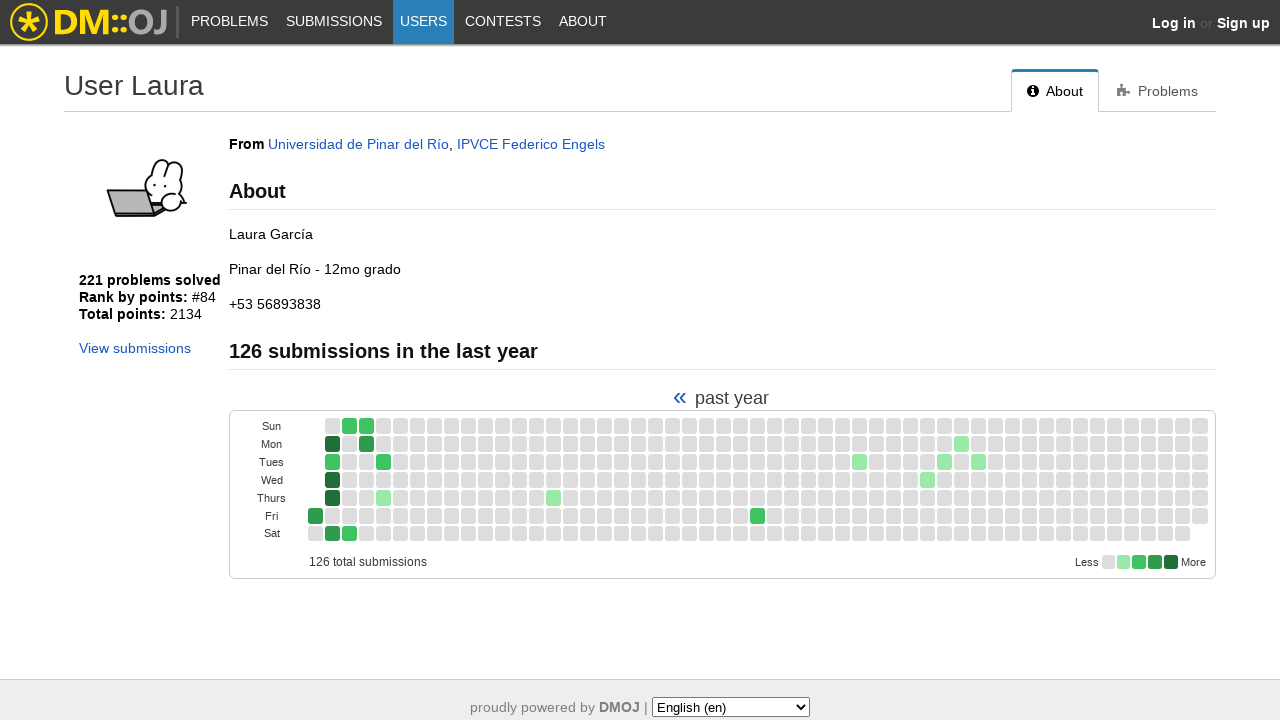

--- FILE ---
content_type: text/html; charset=utf-8
request_url: https://dmoj.uclv.edu.cu/user/Laura
body_size: 4531
content:
<!DOCTYPE html>
<html lang="en">
<head>
    <title>User Laura - DMOJ: Modern Online Judge - UCLV</title>
    <meta http-equiv="Content-Type" content="text/html; charset=UTF-8">
    <meta id="viewport" name="viewport" content="width=device-width, initial-scale=1">
    <!-- Favicons-->
    <link rel="apple-touch-icon" sizes="57x57" href="/apple-touch-icon-57x57.png">
    <link rel="apple-touch-icon" sizes="60x60" href="/apple-touch-icon-60x60.png">
    <link rel="apple-touch-icon" sizes="72x72" href="/apple-touch-icon-72x72.png">
    <link rel="apple-touch-icon" sizes="76x76" href="/apple-touch-icon-76x76.png">
    <link rel="apple-touch-icon" sizes="114x114" href="/apple-touch-icon-114x114.png">
    <link rel="apple-touch-icon" sizes="120x120" href="/apple-touch-icon-120x120.png">
    <link rel="apple-touch-icon" sizes="144x144" href="/apple-touch-icon-144x144.png">
    <link rel="apple-touch-icon" sizes="152x152" href="/apple-touch-icon-152x152.png">
    <link rel="apple-touch-icon" sizes="180x180" href="/apple-touch-icon-180x180.png">
    <link rel="icon" type="image/png" href="/favicon-32x32.png" sizes="32x32">
    <link rel="icon" type="image/png" href="/android-chrome-192x192.png" sizes="192x192">
    <link rel="icon" type="image/png" href="/favicon-96x96.png" sizes="96x96">
    <link rel="icon" type="image/png" href="/favicon-16x16.png" sizes="16x16">
    <link rel="manifest" href="/manifest.json">
    <meta name="msapplication-TileColor" content="#FFBB33">
    <meta name="msapplication-TileImage" content="/mstile-144x144.png">
    <meta name="theme-color" content="#FFBB33">
    <meta property="og:site_name" content="DMOJ: Modern Online Judge - UCLV">
    <meta property="og:url"
          content="http:///user/Laura">
<link rel="stylesheet" href="/static/cache/css/output.1f9f0f2b2a65.css" type="text/css">    <link rel="canonical"
          href="http:///user/Laura">

<script src="/static/cache/js/output.49e9814247a5.js"></script>
        <script>window.user = {};</script>



    <noscript>
        <style>
            #content {
                margin: 80px auto auto;
            }

            #navigation {
                top: 27px;
            }
        </style>
    </noscript>
</head>
<body>
<svg width="0" height="0" style="display: block">
    <defs>
        <clipPath id="rating-clip"><circle cx="8" cy="8" r="7"/></clipPath>
    </defs>
</svg>
<nav id="navigation" class="unselectable">
    <div id="nav-container">
        <a id="navicon" href="javascript:void(0)"><i class="fa fa-bars"></i></a>
        <ul id="nav-list">
            <li class="home-nav-element"><a href="/">    <img src="/static/icons/logo.021be82ad4a6.svg" alt="DMOJ" width="160" height="44"
         onerror="this.src=&quot;/static/icons/logo.6ced6e9f0399.png&quot;; this.onerror=null" style="border: none">
</a></li>
            <li class="home-nav-element"><span class="nav-divider"></span></li>
            <li class="home-menu-item"><a href="/" class="nav-home">Home</a></li>
                <li>
                    <a href="/problems/" class="nav-problems">
                        Problems
                    </a>
                </li>
                <li>
                    <a href="/submissions/" class="nav-submit">
                        Submissions
                    </a>
                </li>
                <li>
                    <a href="/users/" class="nav-user active">
                        Users
                    </a>
                </li>
                <li>
                    <a href="/contests/" class="nav-contest">
                        Contests
                    </a>
                </li>
                <li>
                    <a href="/about/" class="nav-about">
                        About
                            <div class="nav-expand">&gt;</div>
                    </a>
<ul>                <li>
                    <a href="/about/" class="nav-about2">
                        Acerca de
                    </a>
                </li>
                <li>
                    <a href="/tos/" class="nav-tos">
                        Términos
                    </a>
                </li>
                <li>
                    <a href="/status/" class="nav-status">
                        Status
                    </a>
                </li>
</ul>                </li>
        </ul>

        <span id="user-links">
                <span class="anon">
                    <a href="/accounts/login/?next=/user/Laura"><b>Log in</b></a>
                        &nbsp;or&nbsp;
                        <a href="/accounts/register/"><b>Sign up</b></a>
                </span>
        </span>
    </div>
    <div id="nav-shadow"></div>
</nav>
<div id="page-container">
    <noscript>
        <div id="noscript">This site works best with JavaScript enabled.</div>
    </noscript>
    <br>
    <main id="content">

<div class="tabs">
    <h2>User Laura</h2>
    <ul>
        <li class="tab active"><a href="/user/Laura"><i class="tab-icon fa fa-info-circle"></i> About</a></li>

        <li class="tab"><a href="/user/Laura/solved"><i class="tab-icon fa fa-puzzle-piece"></i> Problems</a></li>

    </ul>
</div>        <div id="content-body">    <div class="user-info-page">
        <div class="user-sidebar">
            <img src="https://www.gravatar.com/avatar/435d1499ec1ccdcd108c68b232ef3a69?d=identicon&amp;s=135" class="user-gravatar">
            <br>

            <div><b>221 problems solved</b></div>

                <div><b class="semibold">Rank by points:</b> #84</div>
            <div>
                <b class="semibold">Total points:</b>
                <span title="2133.72">
                    2134
                </span>
            </div>

            <br>
            <div>
                <a href="/submissions/user/Laura/">View submissions</a>
            </div>

        </div>
        <div class="user-content">    <div class="content-description">
                <p style="margin-top: 0"><b>From</b>
<a href="/organization/22-universidad-de-pinar-del-rio">Universidad de Pinar del Río</a>, <a href="/organization/9-ipvce-federico-engels">IPVCE Federico Engels</a>                </p>

            <h4>About</h4>
                <div><p>Laura García</p>
<p>Pinar del Río - 12mo grado</p>
<p>+53 56893838</p>
</div>

        <h4 id="submission-activity-header"></h4>
        <div id="submission-activity" style="display: none;">
            <div id="submission-activity-actions">
                <a href="javascript:void(0)" id="prev-year-action">&laquo;</a>
                &nbsp;<span id="year"></span>&nbsp;
                <a href="javascript:void(0)" id="next-year-action">&raquo;</a>
            </div>
            <div id="submission-activity-display">
                <table id="submission-activity-table">
                    <tr id="submission-0">
                        <th class="submission-date-col info-text">
                            Sun
                        </th>
                    </tr>
                    <tr id="submission-1">
                        <th class="submission-date-col info-text">
                            Mon
                        </th>
                    </tr>
                    <tr id="submission-2">
                        <th class="submission-date-col info-text">
                            Tues
                        </th>
                    </tr>
                    <tr id="submission-3">
                        <th class="submission-date-col info-text">
                            Wed
                        </th>
                    </tr>
                    <tr id="submission-4">
                        <th class="submission-date-col info-text">
                            Thurs
                        </th>
                    </tr>
                    <tr id="submission-5">
                        <th class="submission-date-col info-text">
                            Fri
                        </th>
                    </tr>
                    <tr id="submission-6">
                        <th class="submission-date-col info-text">
                            Sat
                        </th>
                    </tr>
                </table>
                <div class="info-bar">
                    <span id="submission-total-count" class="info-text">
                    </span>
                    <table class="info-table">
                        <tr>
                            <th class="info-table-text info-text">Less</th>
                            <td class="activity-0"><div></div></td>
                            <td class="activity-1"><div></div></td>
                            <td class="activity-2"><div></div></td>
                            <td class="activity-3"><div></div></td>
                            <td class="activity-4"><div></div></td>
                            <th class="info-table-text info-text">More</th>
                        <tr>
                    </table>
                </div>
            </div>
        </div>

    </div>
</div>
    </div>
</div>
    </main>


<script type="text/javascript" src="/static/mathjax_config.05b06deb82aa.js"></script>
<script type="text/javascript" src="https://cdnjs.cloudflare.com/ajax/libs/mathjax/3.2.0/es5/tex-chtml.min.js"></script>
<script type="text/javascript">
    MathJax.typesetPromise().then(function () {
        $('.tex-image').hide();
        $('.tex-text').show();
    });
</script>
    <script type="text/javascript" src="/static/user_profile.a1429590b724.js"></script>
    <script type="text/javascript">
        $(function () {
            window.init_submission_table($, {"2022-12-29": 5, "2024-01-15": 12, "2025-07-25": 6, "2024-01-30": 4, "2023-03-21": 5, "2023-01-21": 2, "2023-01-22": 1, "2023-02-04": 3, "2024-08-18": 2, "2025-02-09": 5, "2024-02-11": 3, "2024-08-22": 1, "2024-10-16": 1, "2023-11-20": 1, "2023-10-20": 3, "2023-10-23": 7, "2023-10-15": 5, "2024-02-07": 7, "2023-12-14": 11, "2023-04-08": 1, "2023-12-07": 10, "2025-01-21": 9, "2025-01-22": 4, "2025-01-27": 15, "2023-01-30": 8, "2023-01-25": 4, "2023-12-01": 1, "2024-10-23": 18, "2023-11-02": 3, "2023-12-05": 12, "2024-01-08": 2, "2024-10-09": 3, "2024-10-08": 8, "2023-11-03": 6, "2025-01-23": 15, "2023-03-10": 4, "2023-12-26": 2, "2024-04-15": 5, "2025-01-14": 9, "2025-01-19": 16, "2023-09-09": 2, "2025-09-02": 2, "2023-02-08": 5, "2023-02-03": 4, "2024-08-19": 11, "2024-08-20": 5, "2024-01-29": 16, "2024-09-24": 7, "2023-03-31": 1, "2023-03-30": 5, "2023-03-15": 3, "2023-03-19": 11, "2023-12-10": 13, "2023-12-09": 16, "2023-10-17": 2, "2024-12-06": 1, "2023-03-09": 13, "2023-01-12": 3, "2023-01-07": 6, "2023-01-08": 15, "2025-01-29": 14, "2025-01-13": 16, "2025-01-24": 10, "2024-09-27": 11, "2024-10-10": 3, "2024-01-09": 2, "2024-10-28": 2, "2024-10-12": 11, "2025-02-10": 11, "2024-08-14": 8, "2023-11-09": 3, "2024-09-28": 26, "2024-02-18": 11, "2025-01-18": 15, "2024-09-30": 7, "2023-12-08": 2, "2023-12-12": 5, "2025-10-13": 2, "2025-10-07": 2, "2023-10-16": 1, "2024-01-19": 1, "2024-09-26": 2, "2024-10-04": 3, "2023-03-14": 3, "2024-10-11": 19, "2024-10-13": 3, "2024-07-08": 1, "2024-09-13": 4, "2023-02-05": 1, "2024-05-12": 5, "2024-10-01": 1, "2022-12-30": 1, "2025-02-01": 9, "2024-01-25": 3, "2025-01-30": 14, "2025-02-08": 7, "2024-02-16": 3, "2024-04-20": 2, "2024-01-27": 8, "2023-09-15": 7, "2024-01-16": 1, "2024-11-01": 1, "2024-08-17": 4, "2023-04-02": 7, "2023-03-24": 1, "2024-02-12": 25, "2023-03-20": 1, "2024-01-31": 2, "2023-01-20": 2, "2024-02-08": 3, "2023-03-04": 2, "2024-09-25": 1, "2023-12-27": 6, "2025-02-20": 3, "2025-02-18": 6, "2023-12-06": 2, "2024-02-06": 6, "2024-02-10": 4, "2024-02-13": 2, "2024-02-14": 1, "2025-01-28": 5, "2024-10-25": 2, "2023-02-13": 2, "2023-11-15": 2, "2024-02-09": 4, "2023-03-08": 4, "2023-11-06": 1, "2024-10-14": 5, "2023-05-18": 6, "2023-04-12": 5, "2023-03-22": 6, "2023-03-25": 1, "2023-04-06": 2, "2023-05-07": 1, "2023-05-04": 1, "2024-04-19": 9, "2023-09-12": 1, "2025-02-02": 7, "2024-01-20": 3, "2025-10-01": 3, "2024-01-12": 7, "2024-01-11": 8, "2024-01-26": 1, "2024-02-17": 2, "2024-08-23": 1, "2024-12-29": 4, "2024-03-07": 5, "2024-03-10": 4, "2024-03-11": 1, "2024-12-25": 1, "2024-12-23": 1, "2024-12-30": 11, "2024-03-21": 1, "2024-11-30": 16, "2024-12-07": 1, "2025-10-21": 2, "2025-05-01": 3}, {"min_year": 2022}, "en");
        });
    </script>


    <footer>
        <span id="footer-content">
            <br>
            <a style="color: #808080" href="https://dmoj.ca">proudly powered by <strong>DMOJ</strong></a> |
            <form action="/i18n/setlang/" method="post" style="display: inline">
<input type='hidden' name='csrfmiddlewaretoken' value='iEg7dw9wM9wqGhqatuPzWgzgzZFgbp9mJxRkeayql0l7Wd45iRhnwXYAff8fZLgG' />            <input name="next" type="hidden" value="/user/Laura">
            <select name="language" onchange="form.submit()" style="height: 1.5em">
                    <option value="ca" >
                        català (ca)
                    </option>
                    <option value="de" >
                        Deutsch (de)
                    </option>
                    <option value="el" >
                        Ελληνικά (el)
                    </option>
                    <option value="en" selected>
                        English (en)
                    </option>
                    <option value="es" >
                        español (es)
                    </option>
                    <option value="fr" >
                        français (fr)
                    </option>
                    <option value="hr" >
                        Hrvatski (hr)
                    </option>
                    <option value="hu" >
                        Magyar (hu)
                    </option>
                    <option value="ja" >
                        日本語 (ja)
                    </option>
                    <option value="kk" >
                        Қазақ (kk)
                    </option>
                    <option value="ko" >
                        한국어 (ko)
                    </option>
                    <option value="pt" >
                        Português (pt)
                    </option>
                    <option value="ro" >
                        Română (ro)
                    </option>
                    <option value="ru" >
                        Русский (ru)
                    </option>
                    <option value="sr-latn" >
                        srpski (latinica) (sr-latn)
                    </option>
                    <option value="tr" >
                        Türkçe (tr)
                    </option>
                    <option value="vi" >
                        Tiếng Việt (vi)
                    </option>
                    <option value="zh-hans" >
                        简体中文 (zh-hans)
                    </option>
                    <option value="zh-hant" >
                        繁體中文 (zh-hant)
                    </option>
            </select>
          </form>
        </span>
    </footer>
</div>
</body>
</html>

--- FILE ---
content_type: text/css
request_url: https://dmoj.uclv.edu.cu/static/cache/css/output.1f9f0f2b2a65.css
body_size: 21782
content:
@charset "UTF-8";@-ms-viewport{min-width:480px;max-width:device-width}@-o-viewport{min-width:480px;max-width:device-width}@viewport{min-width:480px;max-width:device-width}a{color:#1958c1}a:hover{color:#0645ad}a:active{color:#faa700}img{max-width:100%}.full{width:100%}table.sortable thead{background-color:#eee;color:#666;font-weight:bold;cursor:default}th.tablesorter-headerAsc:after{content:" ▴"}th.tablesorter-headerDesc:after{content:" ▾"}div.tablesorter-header-inner{display:inline}pre{white-space:pre-wrap}hr{display:block;height:0;border:0;font-style:italic;border-bottom:1px solid #ccc;padding:0}.dashed{border-bottom:1px dashed #ccc}th{vertical-align:middle}.form-area{display:inline-block;background:#f8f8f8;padding:5px 10px 10px;border-radius:4px;border:1px solid #ccc}div.info-float{float:right;padding:10px}footer{color:#808080;display:block;width:100%;position:absolute;bottom:0}body{position:relative;min-height:100%;margin:0 auto;max-width:107em;font-size:14px;line-height:1.231;background:#f8f8f8;font-family:"Segoe UI","Lucida Grande",Arial,sans-serif;color:#000;height:100%}.unselectable{cursor:default}h1{font-size:5em;letter-spacing:-2px;margin:0;padding:0;line-height:1em}b{font-weight:bold}h2{font-weight:400;font-size:2em;border-radius:4px;padding:0;margin:0}h3{font-weight:400;font-size:1.4em;border-radius:4px;padding:0;margin:0}h4{font-size:1.1em;padding:0;margin:0}hr{color:rgba(0,0,0,0.2)}#content{margin:52px auto auto;width:90%;height:100%;min-height:25em;display:block}#content .title{color:#3b3b3b}footer{text-align:center;height:40px;border-top:1px solid #ccc;background:#eee}html{position:relative;height:100%}a{text-decoration:none;display:inline}noscript #noscript{font-family:Arial,sans-serif;font-size:111%;color:white;font-weight:bold;background:#ae0000;text-align:center;padding:5px 0;left:0;right:0;position:fixed;z-index:100}#announcement{font-family:Arial,sans-serif;font-size:111%;color:white;font-weight:bold;background:#ae0000;text-align:center;max-width:30%;position:fixed;border-radius:4px;z-index:100;bottom:-4px;right:-4px;padding:5px 6px 6px 5px}#announcement a{color:orange}.time{color:#3b3b3b}.toggle{font-weight:bold}.toggle .fa{-webkit-transition:-webkit-transform 0.4s;transition:-webkit-transform 0.4s;-moz-transition:transform 0.4s,-moz-transform 0.4s;transition:transform 0.4s;transition:transform 0.4s,-webkit-transform 0.4s,-moz-transform 0.4s}.toggle.open .fa{-webkit-transform:rotate(90deg);-moz-transform:rotate(90deg);-ms-transform:rotate(90deg);transform:rotate(90deg)}#form-errors,.form-errors{background:rgba(255,0,0,0.3);border:3px solid red;border-radius:4px;padding:0 1em 0.1em 1em;margin:0.3em 0 0.5em 0}#contest-info{font-size:1.25em;border:5px solid #2980B9;border-left:5px dotted white;border-radius:0 4px 4px 0;background:rgba(0,0,0,0.77);z-index:100000;padding:10px 12px;color:white;cursor:move;position:fixed;left:20px;top:90%;display:none}#contest-info a{height:1.4em;padding:0;margin:0;color:white;display:block}#contest-time-remaining{display:inline-block}#page-container{min-height:100%;position:relative;margin:0 auto;border-right:1px solid #ccc;border-left:1px solid #ccc;background:#fff}#content-body{padding-bottom:4em}.title-line-action{float:right;margin-top:1.2em}math{font-size:1.155em}.MathJax:focus{outline:none}@media (max-width:1498px){#page-container{border-left:none;border-right:none;border-bottom-left-radius:0;border-bottom-right-radius:0}}@media (max-width:760px){#content{width:auto;padding:0 5px}}#user-links{top:0;right:0;position:absolute;height:100%}#user-links .anon{padding-right:10px;display:-webkit-inline-box;display:-webkit-inline-flex;display:-moz-inline-box;display:-ms-inline-flexbox;display:inline-flex;min-height:100%;-webkit-box-align:center;-webkit-align-items:center;-moz-box-align:center;-ms-flex-align:center;align-items:center;white-space:nowrap;color:#5c5954}#user-links .anon a{color:#FFF}#user-links li{text-transform:none}#user-links>ul{display:block;margin:0}#user-links>ul>li>a{display:block;padding:0;height:100%}#user-links>ul>li>a>span{font-size:13px;padding:10px 10px;display:block;white-space:nowrap}#user-links>ul>li>a>span>img{vertical-align:middle;border-radius:4px;margin-right:6px}#user-links>ul>li>a>span>span{vertical-align:middle;color:#eee}#user-links>ul>li>ul{left:0}#nav-shadow{height:3px;background:-webkit-gradient(linear,left top,left bottom,from(rgba(0,0,0,0.5)),to(transparent));background:-webkit-linear-gradient(rgba(0,0,0,0.5),transparent);background:-moz-linear-gradient(rgba(0,0,0,0.5),transparent);background:linear-gradient(rgba(0,0,0,0.5),transparent)}#nav-container{background:#3b3b3b;height:100%}nav{position:fixed;top:0;left:0;right:0;z-index:500}nav ul{margin:0 0 0 -5px;padding:0 0 0 1%;display:block}nav ul li{display:inline-block;color:#FFF;text-transform:uppercase;position:relative}nav ul li.home-nav-element a{padding:0;height:44px}nav ul li.home-nav-element a:hover{border-bottom:none;padding-top:0;padding-bottom:0}nav ul li a,nav ul li button{display:inline-block;text-decoration:none;vertical-align:middle;color:#FFF;padding:13px 7px;height:18px}nav ul li a:link,nav ul li button:link{color:#FFF}nav ul li a:hover,nav ul li button:hover{color:#FFF;background:rgba(255,255,255,0.25);margin:0}nav ul li a.active,nav ul li button.active{color:#FFF;background:#2980B9}nav ul li a .nav-expand,nav ul li button .nav-expand{display:none}nav ul li ul{padding:0;position:absolute;left:5px;display:none;color:#fff;background:#3b3b3b;margin:0!important;-webkit-box-shadow:2px 2px 4px rgba(0,0,0,0.4);box-shadow:2px 2px 4px rgba(0,0,0,0.4)}nav ul li ul li:first-child a.active{border-top:1px solid #3b3b3b}nav ul li ul li{display:block}nav ul li ul li a,nav ul li ul li button{padding:8px 20px 8px 8px!important;font-size:0.8em;line-height:18px;display:block;border-left:4px solid #2980B9;white-space:nowrap}nav ul li button{background:none;text-align:left;border:none;width:100%;border-radius:0;height:auto}nav ul li:hover>ul,nav ul li:active>ul,nav ul li:focus>ul{display:block!important}nav ul li.home-nav-element a:hover{border-bottom:0;padding-top:0;padding-bottom:0;background:transparent}nav .nav-divider{width:1px;vertical-align:middle;padding-left:3px;display:inline-block;height:32px;margin-right:1px;border-right:3px solid rgba(255,255,255,0.15)}#navicon{display:none}@media (max-width:760px){#navigation{height:36px}#navicon{-webkit-transition-duration:0.25s;-moz-transition-duration:0.25s;transition-duration:0.25s;display:block;line-height:26px;font-size:2em;color:#FFF;padding:0 0.25em;margin:4px 0.25em;white-space:nowrap;float:left}#navicon.hover{color:#4db7fe;text-shadow:0 0 5px #2980B9;-webkit-transition-duration:0.25s;-moz-transition-duration:0.25s;transition-duration:0.25s}#nav-list{display:none;padding:0;margin:0;position:fixed;top:36px;background:#3b3b3b;bottom:0;width:8em;left:0}#nav-list.show-list{display:block}#nav-list li{display:block}#nav-list li a{display:block}#nav-list li a .nav-expand{float:right;display:block;height:inherit;margin:-13px -7px;padding:inherit}#nav-list li ul{left:8em;top:0px}#nav-list li ul.show-list{display:block}#nav-list li.home-nav-element{display:none}#user-links>ul>li>a>span{padding:6px 8px}}@media not all and (max-width:760px){#nav-list li.home-menu-item{display:none}#nav-list li:not(:hover)>ul{display:none!important}#nav-list li ul{left:0!important}}code .hll{background-color:#ffffcc}code .c{color:#999988;font-style:italic}code{}code .err{color:#a61717;background-color:#e3d2d2}code{}code .k{color:#000000;font-weight:bold}code{}code .o{color:#000000;font-weight:bold}code{}code .cm{color:#999988;font-style:italic}code{}code .cp{color:#999999;font-weight:bold;font-style:italic}code{}code .c1{color:#999988;font-style:italic}code{}code .cs{color:#999999;font-weight:bold;font-style:italic}code{}code .gd{color:#000000;background-color:#ffdddd}code{}code .ge{color:#000000;font-style:italic}code{}code .gr{color:#aa0000}code{}code .gh{color:#999999}code{}code .gi{color:#000000;background-color:#ddffdd}code{}code .go{color:#888888}code{}code .gp{color:#555555}code{}code .gs{font-weight:bold}code{}code .gu{color:#aaaaaa}code{}code .gt{color:#aa0000}code{}code .kc{color:#000000;font-weight:bold}code{}code .kd{color:#000000;font-weight:bold}code{}code .kn{color:#000000;font-weight:bold}code{}code .kp{color:#000000;font-weight:bold}code{}code .kr{color:#000000;font-weight:bold}code{}code .kt{color:#445588;font-weight:bold}code{}code .m{color:#009999}code{}code .s{color:#d01040}code{}code .na{color:#008080}code{}code .nb{color:#0086B3}code{}code .nc{color:#445588;font-weight:bold}code{}code .no{color:#008080}code{}code .nd{color:#3c5d5d;font-weight:bold}code{}code .ni{color:#800080}code{}code .ne{color:#990000;font-weight:bold}code{}code .nf{color:#990000;font-weight:bold}code{}code .nl{color:#990000;font-weight:bold}code{}code .nn{color:#555555}code{}code .nt{color:#000080}code{}code .nv{color:#008080}code{}code .ow{color:#000000;font-weight:bold}code{}code .w{color:#bbbbbb}code{}code .mf{color:#009999}code{}code .mh{color:#009999}code{}code .mi{color:#009999}code{}code .mo{color:#009999}code{}code .sb{color:#d01040}code{}code .sc{color:#d01040}code{}code .sd{color:#d01040}code{}code .s2{color:#d01040}code{}code .se{color:#d01040}code{}code .sh{color:#d01040}code{}code .si{color:#d01040}code{}code .sx{color:#d01040}code{}code .sr{color:#009926}code{}code .s1{color:#d01040}code{}code .ss{color:#990073}code{}code .bp{color:#999999}code{}code .vc{color:#008080}code{}code .vg{color:#008080}code{}code .vi{color:#008080}code{}code .il{color:#009999}code{}.h-scrollable-table{overflow-x:auto}.table{border-spacing:0;width:100%;margin-left:auto;margin-right:auto;margin-bottom:0.5em;background:rgba(0,0,0,0.01)}.table th{height:2em;color:#fff;background-color:#3b3b3b;border-color:#808080;border-width:0 1px 1px 0;border-style:solid;padding:4px 10px;vertical-align:middle;text-align:center;white-space:nowrap;font-weight:600;font-size:1.1em}.table td{border-color:#ccc;border-width:0 1px 1px 0;border-style:solid;padding:7px 5px;vertical-align:middle;text-align:center}.table th:first-child,.table td:first-child{border-left-width:1px}.table tr:first-child th,.table tr:first-child td{border-top-width:1px}.table tr:first-child th:first-child{border-top-left-radius:6px}.table tr:first-child th:last-child{border-top-right-radius:6px}.table tbody tr:last-child th:first-child{border-bottom-left-radius:6px}.striped tr:nth-child(even){background:rgba(0,0,0,0.03)}.mwe-math-mathml-inline{display:inline!important}.mwe-math-mathml-display{display:block!important;margin-left:auto;margin-right:auto}.mwe-math-mathml-a11y{clip:rect(1px,1px,1px,1px);overflow:hidden;position:absolute;width:1px;height:1px;opacity:0}.mwe-math-fallback-image-inline{display:inline-block;vertical-align:middle}.mwe-math-fallback-image-display{display:block;margin-left:auto!important;margin-right:auto!important}@font-face{font-family:"Latin Modern Math";src:url("/static/libs/latinmodernmath/latinmodern-math.b7b56b02ecf6.eot?239c7bc0059d");src:local("Latin Modern Math"),local("LatinModernMath-Regular"),url("/static/libs/latinmodernmath/latinmodern-math.b7b56b02ecf6.eot?&239c7bc0059d#iefix") format("embedded-opentype"),url("/static/libs/latinmodernmath/latinmodern-math.bcba1a30b7bb.woff2?239c7bc0059d") format("woff2"),url("/static/libs/latinmodernmath/latinmodern-math.b40f611758be.woff?239c7bc0059d") format("woff"),url("/static/libs/latinmodernmath/latinmodern-math.91a52117e179.ttf?239c7bc0059d") format("truetype");font-weight:normal;font-style:normal}math{font-family:"Latin Modern Math"}img.inline-math{display:inline}.AB{background-color:#CCC;color:black}.AC{background-color:#53f23f;color:green}._AC{background-color:#DFFF00;color:green}.WA{background-color:#CCC;color:#ef1b53}.TLE,.MLE{background-color:#CCC;color:black}.OLE,.IR,.RTE,.OTH{background-color:#FAB623;color:black}.CE{background-color:#CCC;color:black}.IE{background-color:red;color:black}.QU,.G{background:white;color:black}.blog-content{padding-right:0em;-webkit-box-flex:73.5%;-webkit-flex:73.5%;-moz-box-flex:73.5%;-ms-flex:73.5%;flex:73.5%;vertical-align:top}.blog-content .post{border-bottom:2px solid #ccc;margin:0.5em 1.4em}.blog-content .post:first-child{margin-top:1.1em}.blog-content .post:last-child{border-bottom:none}.blog-content .post .title{font-weight:600;font-size:1.7em}.blog-content .post .title a{color:#5b80b9}.blog-content .post .title a:hover{color:#0645ad}.blog-content .post .title a:active{color:#faa700}.blog-content .post .comment-count-link{color:#3b3b3b}.blog-content .post .comment-icon{padding:0 0.2em 0 0.5em}.blog-sidebar{-webkit-box-flex:26.5%;-webkit-flex:26.5%;-moz-box-flex:26.5%;-ms-flex:26.5%;flex:26.5%}.blog-sidebox ul{list-style:none;padding-left:1em;padding-right:0.5em}.blog-sidebox ul li{margin-bottom:0.75em}.blog-sidebox .contest{padding:1.25em 0 1.5em 0;text-align:center;border-bottom:1px solid #ccc}.blog-sidebox .contest:last-child{border-bottom:none}.blog-sidebox .sidebox-ongoing-contest{overflow-y:auto;max-height:23em}@media (min-width:800px){.blog-content,.blog-sidebar{display:block!important}.blog-content{margin-right:1em}#mobile.tabs{display:none}#blog-container{display:-webkit-box;display:-webkit-flex;display:-moz-box;display:-ms-flexbox;display:flex}}#mobile.tabs{margin:0 0 1em}.rssatom{text-align:right;margin:0.25em;display:block}.rssatom span{width:1em;height:1em;padding:0.1em;font-size:0.8em;color:white;border-radius:0.2em;display:inline-block;margin-right:0.2em;border:1px solid rgb(201,90,18);background:#fb9e39;background:-webkit-linear-gradient(315deg,#e46d27 0,#fb9e39 47%,#e46d27 100%);background:-moz-linear-gradient(315deg,#e46d27 0,#fb9e39 47%,#e46d27 100%);background:linear-gradient(135deg,#e46d27 0,#fb9e39 47%,#e46d27 100%)}.rssatom span i{text-align:center;display:block}.open-tickets .object{margin-left:1em;font-style:italic}.open-tickets .author{margin-left:1em}.no-clarifications-message{font-style:italic;text-align:center}#problem-table td.problem,#problem-table td.category,#problem-table td.types,#problem-table th.problem,#problem-table th.category,#problem-table th.types{text-align:left;padding:0 1rem}#problem-table td.solved,#problem-table td.points,#problem-table td.ac-rate,#problem-table td.editorial,#problem-table td.users,#problem-table th.solved,#problem-table th.points,#problem-table th.ac-rate,#problem-table th.editorial,#problem-table th.users{padding:0 10px}#problem-table td.problem,#problem-table th.problem{width:100%}#problem-table th a{color:inherit}#problem-table tr{-webkit-transition:background-color linear 0.2s;-moz-transition:background-color linear 0.2s;transition:background-color linear 0.2s}#problem-table tr:hover{background:rgba(0,0,0,0.05)}#filter-form{vertical-align:top;margin-bottom:0.5em;margin-top:0.75em}#filter-form a{margin-right:5px;display:inline-block;padding:3px 10px;vertical-align:middle}#filter-form input{vertical-align:middle;margin-bottom:0.5em}#filter-form label{vertical-align:middle}#filter-form .filter-form-group{margin-top:5px}#content-right.problems{max-width:unset;padding-top:0}#content-left.problems{-webkit-box-flex:3;-webkit-flex:3;-moz-box-flex:3;-ms-flex:3;flex:3}#search{width:100%;height:2.3em}label[for=category],label[for=type]{padding-bottom:0.25em;display:block}#category{margin-top:0.5em;width:100%}#types{width:100%}span.type-tag{white-space:nowrap}ul.problem-list{list-style:none;padding-left:1em;padding-right:0.5em}ul.problem-list li{margin-bottom:0.5em}.pi-name{font-weight:bold}.pi-name:after{content:" "}.authors-value,.judges-value{padding-left:1.5em}.lang-name:after{content:": "}.lang-limit{margin-left:1.5em}.solved-problem-color{color:#44AD41}.unsolved-problem-color{color:#DE2121}.attempted-problem-color{color:orange}.has-editorial-color{color:#44AD41}.no-editorial-color{color:#DE2121}.submissions-left{color:#000;font-weight:600;text-align:center;margin-top:0.5em}.no-submissions-left{color:red}.organization-tags{padding-left:0.75em;vertical-align:middle}.organization-tag{-webkit-box-shadow:inset 0 -0.1em 0 rgba(0,0,0,0.12);box-shadow:inset 0 -0.1em 0 rgba(0,0,0,0.12);padding:0.15em 0.3em;border-radius:0.15em;font-weight:600;margin-right:0.45em;position:relative;background-color:#ccc;-webkit-transform:translateY(35%);-moz-transform:translateY(35%);-ms-transform:translateY(35%);transform:translateY(35%);display:inline-block}.organization-tag a{color:#000}.pdf-icon{position:relative;display:inline-block;font-size:1.5em}.pdf-icon .pdf-icon-logo{color:#d40e13}.pdf-icon .pdf-icon-bar{height:0.2em;display:block;position:absolute;top:0.3em;background:#d40e13;width:0.6em;margin-left:-0.15em}.license{float:left;font-size:0.85em}.license a{color:#808080;text-decoration:none}.clarify{float:right}#problem_submit{width:100%;-webkit-box-sizing:border-box;-moz-box-sizing:border-box;box-sizing:border-box}#problem_submit .button{display:inline-block!important;padding:6px 12px}#problem_submit .submit-bar{float:right}#problem_submit #submit-wrapper{margin-top:0.7em}#problem_submit #submit-wrapper #editor,#problem_submit #submit-wrapper #language{margin-top:4px}#problem_submit #submit-wrapper #id_language{width:100%}#language-select2.select2-dropdown--above{display:-webkit-box;display:-webkit-flex;display:-moz-box;display:-ms-flexbox;display:flex;-webkit-box-orient:vertical;-webkit-box-direction:reverse;-webkit-flex-direction:column-reverse;-moz-box-orient:vertical;-moz-box-direction:reverse;-ms-flex-direction:column-reverse;flex-direction:column-reverse}#language-select2 .select2-results__message{white-space:nowrap}#language-select2 .select2-results__option{color:#757575!important;background:#fff!important}#language-select2 .select2-results__option--highlighted{text-decoration:underline}#language-select2 .select2-results__option[aria-selected=true]{font-weight:bold;color:#000!important}#language-select2 .select2-results__option{padding:4px 0px}#language-select2 .select2-results__options{overflow-y:visible!important}#language-select2 .select2-results__option{-webkit-column-break-inside:avoid;-moz-column-break-inside:avoid;break-inside:avoid-column}#language-select2 .select2-results{-webkit-columns:10 7em;-moz-columns:10 7em;columns:10 7em;padding-left:1.5em;padding-top:0.5em}#language-select2 #result-version-info{border-bottom:1px solid #808080;margin:0px 1em;color:#757575;font-weight:600;padding:0.2em 0;text-align:right}@media (max-width:550px){#problem-table tr .users{display:none}}@media (max-width:450px){#problem-table tr .ac-rate{display:none}}@media (max-width:350px){#problem-table tr .category{display:none}}#category,#types{visibility:hidden}#filter-form .form-label{margin-top:0.5em;font-style:italic}#point-slider{margin:30px 15px 10px;height:10px}#point-slider .noUi-handle{height:20px;width:16px;left:-8px}#point-slider .noUi-handle:before,#point-slider .noUi-handle:after{top:3px;height:12px}#point-slider .noUi-handle:before{left:5px}#point-slider .noUi-handle:after{left:8px}#point-slider .noUi-tooltip{height:17px;line-height:13px;padding:0 3px;font-size:13px}.problem-vote-container{margin:1em;min-width:25em}.problem-vote-form-header{display:-webkit-box;display:-webkit-flex;display:-moz-box;display:-ms-flexbox;display:flex;-webkit-box-pack:justify;-webkit-justify-content:space-between;-moz-box-pack:justify;-ms-flex-pack:justify;justify-content:space-between;-webkit-box-align:end;-webkit-align-items:flex-end;-moz-box-align:end;-ms-flex-align:end;align-items:flex-end;border-bottom:1px solid #aaa}.problem-vote-form-title{font-size:2em;margin-right:0.5em}.problem-vote-date{font-style:italic}.problem-vote-form-info{font-size:1.2em;margin-right:0.5em}#problem-vote-form textarea{margin-top:0.5em;width:100%;font-size:14px}.problem-voting-form-error{font-size:1.2em;color:red}.problem-vote-submits{display:-webkit-box;display:-webkit-flex;display:-moz-box;display:-ms-flexbox;display:flex;-webkit-box-pack:justify;-webkit-justify-content:space-between;-moz-box-pack:justify;-ms-flex-pack:justify;justify-content:space-between;-webkit-box-orient:horizontal;-webkit-box-direction:reverse;-webkit-flex-direction:row-reverse;-moz-box-orient:horizontal;-moz-box-direction:reverse;-ms-flex-direction:row-reverse;flex-direction:row-reverse}.problem-vote-stats-bar{font-size:1.2em;font-weight:500;margin:0.6em 0;display:-webkit-box;display:-webkit-flex;display:-moz-box;display:-ms-flexbox;display:flex;-webkit-justify-content:space-around;-ms-flex-pack:distribute;justify-content:space-around}.problem-vote-stats-bar span{margin:0 0.6em}form#ticket-form{display:block;margin:0 auto;max-width:800px;padding-top:1em}form#ticket-form #id_title{width:100%}#ticket-list .fa-check-circle-o{color:#44AD41}#ticket-list .fa-exclamation-circle{color:#DE2121}@media (min-width:600px){#ticket-list-container{display:-webkit-box;display:-webkit-flex;display:-moz-box;display:-ms-flexbox;display:flex;-webkit-box-orient:horizontal;-webkit-box-direction:reverse;-webkit-flex-direction:row-reverse;-moz-box-orient:horizontal;-moz-box-direction:reverse;-ms-flex-direction:row-reverse;flex-direction:row-reverse}#ticket-list-container>main{-webkit-box-flex:1;-webkit-flex:1;-moz-box-flex:1;-ms-flex:1;flex:1}#ticket-list-container>aside{-webkit-box-flex:1;-webkit-flex:1;-moz-box-flex:1;-ms-flex:1;flex:1;max-width:200px;margin-left:1em}#ticket-list-container>aside>div{position:-webkit-sticky;position:sticky;top:60px}}div.ticket-title{display:-webkit-box;display:-webkit-flex;display:-moz-box;display:-ms-flexbox;display:flex;-webkit-box-align:center;-webkit-align-items:center;-moz-box-align:center;-ms-flex-align:center;align-items:center;-webkit-column-gap:0.3em;-moz-column-gap:0.3em;column-gap:0.3em}div.ticket-title .fa-check-circle-o{color:#44AD41}div.ticket-title .fa-exclamation-circle{color:#DE2121}div.ticket-title small{color:#808080;font-size:0.9em}.ticket-container{width:100%;margin:0 auto;display:-webkit-box;display:-webkit-flex;display:-moz-box;display:-ms-flexbox;display:flex;-webkit-box-orient:horizontal;-webkit-box-direction:normal;-webkit-flex-direction:row;-moz-box-orient:horizontal;-moz-box-direction:normal;-ms-flex-direction:row;flex-direction:row;-webkit-flex-wrap:wrap-reverse;-ms-flex-wrap:wrap-reverse;flex-wrap:wrap-reverse;max-width:1200px}.ticket-sidebar{-webkit-box-flex:1;-webkit-flex:1;-moz-box-flex:1;-ms-flex:1;flex:1;padding:10px 0 0 10px;min-width:150px;max-width:200px}.ticket-info{position:-webkit-sticky;position:sticky;top:60px}.ticket-messages{-webkit-box-flex:1;-webkit-flex:1;-moz-box-flex:1;-ms-flex:1;flex:1}.info-box{margin:5px 0 10px;border:1px #808080 solid;border-radius:5px}.info-box a.edit-notes{float:right}.info-box .fa{color:#808080}.info-title{padding:2px 5px;font-weight:600;border-bottom:1px #808080 solid;background:#eee;border-radius:5px 5px 0 0}.info-data{padding:2px 5px}.info-empty{color:#808080;font-style:italic}.close-ticket{display:block;width:100%;background:-webkit-gradient(linear,left top,left bottom,from(#4bad00),to(#278811));background:-webkit-linear-gradient(top,#4bad00 0%,#278811 100%);background:-moz-linear-gradient(top,#4bad00 0%,#278811 100%);background:linear-gradient(to bottom,#4bad00 0%,#278811 100%);border-color:#24710e;font-weight:600}.close-ticket:hover{background:#24710e}.open-ticket{display:block;width:100%;background:-webkit-gradient(linear,left top,left bottom,from(#ff130f),to(#b03d17));background:-webkit-linear-gradient(top,#ff130f,#b03d17);background:-moz-linear-gradient(top,#ff130f,#b03d17);background:linear-gradient(to bottom,#ff130f,#b03d17);border-color:#853011;font-weight:600}.open-ticket:hover{background:#853011}#ticket-notes .info-real :first-child{margin-top:0}#ticket-notes .info-real :last-child{margin-bottom:0}.ticket-message{display:-webkit-box;display:-webkit-flex;display:-moz-box;display:-ms-flexbox;display:flex;padding-top:15px}.ticket-message .info{width:130px}.ticket-message img.user-gravatar{margin:0 auto}.ticket-message .detail{border:1px #808080 solid;border-radius:5px;-webkit-box-flex:1;-webkit-flex:1;-moz-box-flex:1;-ms-flex:1;flex:1;min-width:300px}.ticket-message .header{background:#eee;border-bottom:1px solid #808080;border-radius:5px 5px 0 0;padding:2px 5px;text-align:right;display:-webkit-box;display:-webkit-flex;display:-moz-box;display:-ms-flexbox;display:flex;-webkit-flex-wrap:wrap;-ms-flex-wrap:wrap;flex-wrap:wrap;-webkit-box-pack:justify;-webkit-justify-content:space-between;-moz-box-pack:justify;-ms-flex-pack:justify;justify-content:space-between}.ticket-message .operation{-webkit-box-flex:1;-webkit-flex:auto;-moz-box-flex:1;-ms-flex:auto;flex:auto}.ticket-message .operation .fa{color:#808080}.ticket-message .content{padding:7px}.ticket-message .content>:first-child{margin-top:0}.ticket-message .content>:last-child{margin-bottom:0}.ticket-body{word-wrap:break-word;word-break:break-word}.new-message .detail{padding:8px 10px}.new-message .submit,#edit-notes .submit{margin:10px 0 0 auto}.admin a,.admin{color:#000!important;font-weight:bold!important}.deleted-user,.deleted-user a{color:#999;font-weight:normal;-webkit-text-decoration:line-through #000;text-decoration:line-through #000}svg.rate-box{width:1.2em}svg.rate-box circle{fill:none;stroke-width:2px}svg.rate-box.rate-none{visibility:hidden}svg.rate-box.rate-primary0 circle{stroke:#fff}svg.rate-box.rate-primary0 path{fill:#fff}svg.rate-box.rate-newbie circle{stroke:#999}svg.rate-box.rate-newbie path{fill:#999}svg.rate-box.rate-amateur circle{stroke:#00a900}svg.rate-box.rate-amateur path{fill:#00a900}svg.rate-box.rate-expert circle{stroke:blue}svg.rate-box.rate-expert path{fill:blue}svg.rate-box.rate-candidate-master circle{stroke:purple}svg.rate-box.rate-candidate-master path{fill:purple}svg.rate-box.rate-master circle{stroke:#ffb100}svg.rate-box.rate-master path{fill:#ffb100}svg.rate-box.rate-grandmaster circle,svg.rate-box.rate-target circle{stroke:#e00}svg.rate-box.rate-grandmaster path,svg.rate-box.rate-target path{fill:#e00}svg.rate-box.rate-target circle:last-child{stroke:none;fill:#e00}.rating{font-weight:bold}.rating a{display:inline-block}.rate-none,.rate-none a{color:#999;font-weight:normal}.rate-newbie,.rate-newbie a{color:#999}.rate-amateur,.rate-amateur a{color:#00a900}.rate-expert,.rate-expert a{color:blue}.rate-candidate-master,.rate-candidate-master a{color:purple}.rate-master,.rate-master a{color:#ffb100}.rate-grandmaster,.rate-grandmaster a,.rate-target,.rate-target a{color:#e00}.rate-target a::first-letter {color:#700}.rate-group{white-space:nowrap;display:inline-block;color:black}.rate-group .rating{display:inline-block;vertical-align:middle}.rate-group .rate-box{margin-right:0.2em;vertical-align:middle}td.user-name{padding-left:2em;text-align:left}tr:target{background:rgba(250,167,0,0.2)}#search-handle{width:100%;height:2.3em}.user-search-image,.user-search-name{vertical-align:middle}.user-search-name{padding-left:0.5em}.users-table th.rank,.users-table th.points,.users-table th.problems,.users-table th.username{white-space:nowrap}.users-table th.rank,.users-table th.rate{padding-left:5px;padding-right:5px}.users-table th.rate,.users-table td.rate{border-right:none;text-align:left}.users-table th.username{width:100%}.users-table tr{-webkit-transition:background-color linear 0.2s;-moz-transition:background-color linear 0.2s;transition:background-color linear 0.2s}.users-table tr:hover{background:rgba(0,0,0,0.05)}.users-table tr.highlight{background:rgba(250,167,0,0.2)}.users-table th a{color:#fff}.users-table th a:link,.users-table th a:visited{color:#fff}#search-form{display:inline-block;vertical-align:top;width:225px}#search-form .select2-selection__arrow{display:none}#search-form .select2-selection__rendered{cursor:text}.user-problem-group h3{font-weight:600;font-size:1.25em;margin-bottom:-10px;max-height:20%;line-height:2.5em}.hide-solved-problems{text-align:right;overflow:hidden}.hide-solved-problems>span{position:relative;display:inline-block}.hide-solved-problems>span:before{content:"";position:absolute;top:50%;width:100000px;height:1px;background:#ccc;right:100%;margin-right:5px}.user-info-page{display:-webkit-box;display:-webkit-flex;display:-moz-box;display:-ms-flexbox;display:flex}.user-sidebar{width:150px;padding-left:15px}img.user-gravatar{display:block;border-radius:6px;background-color:white}.user-content{-webkit-box-flex:1;-webkit-flex:1 1;-moz-box-flex:1;-ms-flex:1 1;flex:1 1;overflow:hidden;word-wrap:break-word}@media not all and (min-width:600px){.user-info-page{display:block}.user-sidebar{margin:0 auto}.user-content{overflow:visible}}.pp-table .pp{font-weight:600;font-size:1.4em}.pp-table .pp-weighted{color:#808080}.pp-table div.sub-pp{text-align:right;min-width:unset;width:unset;border-left:none}#pp-load-link-wrapper{text-align:center;border:1px solid #ccc}#pp-load-more-link{display:block;padding:0.5em 0}.pp-breakdown-header{font-weight:600;font-size:1.25em;margin-bottom:0.2em}#rating-chart{height:400px;margin-top:1em}#rating-tooltip{display:none;position:absolute;background:rgba(0,0,0,0.7);color:white;padding:3px;border-radius:3px;-webkit-transition:all 0.1s ease;-moz-transition:all 0.1s ease;transition:all 0.1s ease;pointer-events:none;-webkit-transform:translate(-50%,0);-moz-transform:translate(-50%,0);-ms-transform:translate(-50%,0);transform:translate(-50%,0)}#rating-tooltip .rate-group{color:white}#submission-activity #submission-activity-actions{text-align:center}#submission-activity #submission-activity-actions #prev-year-action,#submission-activity #submission-activity-actions #next-year-action{font-size:1.75em}#submission-activity #submission-activity-actions #year{font-size:1.25em;color:#3b3b3b}#submission-activity #submission-activity-display{border:1px solid #ccc;border-radius:6px}#submission-activity #submission-activity-display .info-bar{display:-webkit-box;display:-webkit-flex;display:-moz-box;display:-ms-flexbox;display:flex;-webkit-box-pack:justify;-webkit-justify-content:space-between;-moz-box-pack:justify;-ms-flex-pack:justify;justify-content:space-between}#submission-activity #submission-activity-display .info-bar .info-table{width:15%;min-width:130px}#submission-activity #submission-activity-display .info-bar .info-table .info-table-text{width:8%}#submission-activity #submission-activity-display .info-text{font-size:0.75em;line-height:1;font-weight:100;color:#3b3b3b}#submission-activity #submission-activity-display #submission-total-count{-webkit-align-self:center;-ms-flex-item-align:center;align-self:center;padding-left:8%;font-size:0.85em}@media (max-width:1000px){#submission-activity #submission-activity-display #submission-total-count{padding-left:5px}}#submission-activity #submission-activity-display table{width:100%;padding:5px}#submission-activity #submission-activity-display table th.submission-date-col{width:8%}@media (max-width:1000px){#submission-activity #submission-activity-display table th.submission-date-col{display:none}}#submission-activity #submission-activity-display table td{border-radius:20%}#submission-activity #submission-activity-display table td div{margin-top:100%}#submission-activity #submission-activity-display table td.activity-label{position:relative;white-space:nowrap}#submission-activity #submission-activity-display table td.activity-blank{background-color:#fff}#submission-activity #submission-activity-display table td.activity-0{background-color:#ddd}#submission-activity #submission-activity-display table td.activity-1{background-color:#9be9a8}#submission-activity #submission-activity-display table td.activity-2{background-color:#40c463}#submission-activity #submission-activity-display table td.activity-3{background-color:#2f9c4c}#submission-activity #submission-activity-display table td.activity-4{background-color:#216e39}.content-description{line-height:1.5em;font-size:1em;font-family:"Segoe UI","Lucida Grande",Arial,sans-serif}.content-description p{margin:1em 0!important;padding:0!important}.content-description img{max-width:100%;height:auto}.content-description h1,.content-description h2,.content-description h3,.content-description h4,.content-description h5,.content-description h6{font-weight:normal;color:#111;margin-bottom:0.75em;padding:0;background:0}.content-description h3,.content-description h4,.content-description h5,.content-description h6{font-weight:bold}.content-description h1{font-size:2.5em}.content-description h2{font-size:2em}.content-description h3{font-size:1.6em;margin:0;padding:0}.content-description h4{font-size:1.4em;border-bottom:1px solid rgba(0,0,0,0.1);line-height:1.225;padding-bottom:0.3em;padding-top:0.5em}.content-description h5{font-size:1.15em;margin-top:0}.content-description h6{font-size:0.9em}.content-description blockquote{color:#808080;margin:0;padding-left:1.5em;border-left:0.5em #eee solid}.content-description hr{display:block;height:0;border:0;font-style:italic;border-bottom:1px solid #ccc;margin:25px 0 20px 0;padding:0}.content-description pre,.content-description code,.content-description kbd,.content-description samp,.content-description span.code{color:#000;page-break-inside:avoid;font-family:Consolas,"Andale Mono WT","Andale Mono","Lucida Console","Lucida Sans Typewriter","DejaVu Sans Mono","Bitstream Vera Sans Mono","Liberation Mono","Nimbus Mono L",Monaco,"Courier New",Courier,monospace;font-size:0.98em}.content-description code,.content-description span.code{font-family:Consolas,"Andale Mono WT","Andale Mono","Lucida Console","Lucida Sans Typewriter","DejaVu Sans Mono","Bitstream Vera Sans Mono","Liberation Mono","Nimbus Mono L",Monaco,"Courier New",Courier,monospace!important;margin:0 2px;padding:0 5px;border:1px solid #ccc;background-color:#f8f8f8;border-radius:4px;font-size:0.95em;color:#3b3b3b}.content-description pre code,.content-description pre div.code{border:0;line-height:1em;margin:0;padding:0;background:transparent;font-size:1em;color:#000}.content-description pre{white-space:pre-wrap;word-wrap:break-word;margin:1.5em 0 1.5em 0;padding:1em;border:1px solid #ccc;background-color:#f8f8f8;color:#000;border-radius:4px}.content-description b,.content-description strong{font-weight:bold}.content-description dfn{font-style:italic}.content-description ins{background:#ff9;color:#000;text-decoration:none}.content-description mark{background:#ff0;color:#000;font-style:italic;font-weight:bold}.content-description sub{font-size:75%;line-height:0;position:relative;vertical-align:baseline}.content-description sup{font-size:75%;line-height:0;position:relative;vertical-align:baseline;top:-0.5em}.content-description sub{bottom:-0.25em}.content-description ul,.content-description ol{padding:0 0 0 2em}.content-description li p:last-child{margin:0}.content-description dd{margin:0 0 0 2em}.content-description img{border:0;-ms-interpolation-mode:bicubic;vertical-align:middle}.content-description td{vertical-align:top}.display-math{display:block;text-align:center;margin-left:auto;margin-right:auto}@media (min-width:700px){#common-content{display:-webkit-box;display:-webkit-flex;display:-moz-box;display:-ms-flexbox;display:flex;-webkit-box-orient:horizontal;-webkit-box-direction:reverse;-webkit-flex-direction:row-reverse;-moz-box-orient:horizontal;-moz-box-direction:reverse;-ms-flex-direction:row-reverse;flex-direction:row-reverse}#content-left{-webkit-box-flex:5;-webkit-flex:5;-moz-box-flex:5;-ms-flex:5;flex:5;width:100%}#content-left.split-common-content{width:70%}#content-left .content-description{width:100%}#content-right{-webkit-box-flex:1;-webkit-flex:1;-moz-box-flex:1;-ms-flex:1;flex:1;max-width:12.5em;padding-left:1.5em;padding-top:1em}#content-right .info-float{float:none;padding:0;position:-webkit-sticky;position:sticky;top:70px;width:100%}}@media not all and (min-width:700px){#content-right .info-float{float:none;width:100%!important;position:static!important;-webkit-box-sizing:border-box;-moz-box-sizing:border-box;box-sizing:border-box}}a.view-pdf{padding-top:0.6em;display:inline-block}.problem-title{display:-webkit-box;display:-webkit-flex;display:-ms-flexbox;display:-moz-box;display:flex}.problem-title .spacer{display:inline-block;-webkit-box-flex:1;-webkit-flex:1 1 1px;-moz-box-flex:1;-ms-flex:1 1 1px;flex:1 1 1px}.info-float .fa{color:#000;padding-right:0.2em}#problem-types .toggled,#allowed-langs .toggled{margin-left:1.3em}form .martor-preview{line-height:1.5em;font-size:1em;font-family:"Segoe UI","Lucida Grande",Arial,sans-serif}form .martor-preview p{margin:1em 0!important;padding:0!important}form .martor-preview img{max-width:100%;height:auto}form .martor-preview h1,form .martor-preview h2,form .martor-preview h3,form .martor-preview h4,form .martor-preview h5,form .martor-preview h6{font-weight:normal;color:#111;margin-bottom:0.75em;padding:0;background:0}form .martor-preview h3,form .martor-preview h4,form .martor-preview h5,form .martor-preview h6{font-weight:bold}form .martor-preview h1{font-size:2.5em}form .martor-preview h2{font-size:2em}form .martor-preview h3{font-size:1.6em;margin:0;padding:0}form .martor-preview h4{font-size:1.4em;border-bottom:1px solid rgba(0,0,0,0.1);line-height:1.225;padding-bottom:0.3em;padding-top:0.5em}form .martor-preview h5{font-size:1.15em;margin-top:0}form .martor-preview h6{font-size:0.9em}form .martor-preview blockquote{color:#808080;margin:0;padding-left:1.5em;border-left:0.5em #eee solid}form .martor-preview hr{display:block;height:0;border:0;font-style:italic;border-bottom:1px solid #ccc;margin:25px 0 20px 0;padding:0}form .martor-preview pre,form .martor-preview code,form .martor-preview kbd,form .martor-preview samp,form .martor-preview span.code{color:#000;page-break-inside:avoid;font-family:Consolas,"Andale Mono WT","Andale Mono","Lucida Console","Lucida Sans Typewriter","DejaVu Sans Mono","Bitstream Vera Sans Mono","Liberation Mono","Nimbus Mono L",Monaco,"Courier New",Courier,monospace;font-size:0.98em}form .martor-preview code,form .martor-preview span.code{font-family:Consolas,"Andale Mono WT","Andale Mono","Lucida Console","Lucida Sans Typewriter","DejaVu Sans Mono","Bitstream Vera Sans Mono","Liberation Mono","Nimbus Mono L",Monaco,"Courier New",Courier,monospace!important;margin:0 2px;padding:0 5px;border:1px solid #ccc;background-color:#f8f8f8;border-radius:4px;font-size:0.95em;color:#3b3b3b}form .martor-preview pre code,form .martor-preview pre div.code{border:0;line-height:1em;margin:0;padding:0;background:transparent;font-size:1em;color:#000}form .martor-preview pre{white-space:pre-wrap;word-wrap:break-word;margin:1.5em 0 1.5em 0;padding:1em;border:1px solid #ccc;background-color:#f8f8f8;color:#000;border-radius:4px}form .martor-preview b,form .martor-preview strong{font-weight:bold}form .martor-preview dfn{font-style:italic}form .martor-preview ins{background:#ff9;color:#000;text-decoration:none}form .martor-preview mark{background:#ff0;color:#000;font-style:italic;font-weight:bold}form .martor-preview sub{font-size:75%;line-height:0;position:relative;vertical-align:baseline}form .martor-preview sup{font-size:75%;line-height:0;position:relative;vertical-align:baseline;top:-0.5em}form .martor-preview sub{bottom:-0.25em}form .martor-preview ul,form .martor-preview ol{padding:0 0 0 2em}form .martor-preview li p:last-child{margin:0}form .martor-preview dd{margin:0 0 0 2em}form .martor-preview img{border:0;-ms-interpolation-mode:bicubic;vertical-align:middle}form .martor-preview td{vertical-align:top}form .martor-preview{min-height:400px}form .martor-preview ul li{list-style:unset!important}form .martor-preview ul,form .martor-preview ol{margin-left:0!important}form .martor-preview h5{text-transform:none!important}.main-martor-fullscreen{z-index:99999!important}.section-martor div[data-tab^=editor-tab-]{padding:0}.section-martor .markdown-selector.markdown-emoji{display:none!important}.section-martor .tab-martor-menu a.item{font-size:0.8rem}.section-martor .martor-toolbar{-webkit-box-flex:0!important;-webkit-flex:0 1 auto!important;-moz-box-flex:0!important;-ms-flex:0 1 auto!important;flex:0 1 auto!important;overflow-x:auto;overflow-y:hidden}.section-martor .martor-field{height:400px}.section-martor .ui.tabular.menu + .attached:not(.top).segment,.section-martor .ui.tabular.menu + .attached:not(.top).segment + .attached:not(.top).segment{width:auto!important}.section-martor .resizable .resizable-b{background:#e8e8e8!important}.section-martor{}.section-martor .ui.basic.inverted.buttons .button,.section-martor .ui.basic.inverted.button{-webkit-box-shadow:0px 0px 0px 0px #fff inset!important;box-shadow:0px 0px 0px 0px #fff inset!important}.section-martor .ui.attached.inverted.menu{border-bottom:2px solid #aaa!important}.section-martor{}.section-martor ::-webkit-scrollbar-track{-webkit-box-shadow:inset 0 0 6px rgba(0,0,0,0.3);border-radius:10px;background-color:#f8f8f8}.section-martor ::-webkit-scrollbar{height:6px;width:6px;background-color:#f8f8f8}.section-martor ::-webkit-scrollbar-thumb{border-radius:10px;-webkit-box-shadow:inset 0 0 6px rgba(0,0,0,0.3);background-color:#555}.ace_scrollbar-v{cursor:ns-resize}.main-martor{overflow:hidden}.martor-toolbar{padding:0 0.85714286em!important;padding-bottom:4px!important}.martor-toolbar .ui.icon .markdown-image-upload{position:relative;overflow:hidden}.martor-toolbar .ui.icon .markdown-image-upload input[type=file]{position:absolute;top:0;right:0;min-width:100%;min-height:100%;font-size:25px;padding:0;padding-left:35px;text-align:right;filter:alpha(opacity=0);opacity:0;outline:none;cursor:inherit;display:block}.emoji-loader-init{min-height:200px!important}.insert-emoji{cursor:pointer}.main-martor-fullscreen{background:#fff;position:fixed;z-index:999;max-height:100%;height:100%;width:100%;margin:0;left:0;top:0}.main-martor-fullscreen .fields.martor-toolbar{border-bottom:1px solid #eee;margin:0}.main-martor-fullscreen .section-martor{height:90%;position:relative}.marked-emoji{max-width:20px}.martor{height:500px;max-height:500px}.martor-field{width:100%;height:250px;min-height:100px}form .martor-preview-stale{background:-webkit-repeating-linear-gradient(135deg,#fff,#fff 10px,#f8f8f8 10px,#f8f8f8 20px)!important;background:-moz-repeating-linear-gradient(135deg,#fff,#fff 10px,#f8f8f8 10px,#f8f8f8 20px)!important;background:repeating-linear-gradient(-45deg,#fff,#fff 10px,#f8f8f8 10px,#f8f8f8 20px)!important}.icon.expand-editor{position:absolute;bottom:0.8em;right:0}.no-border{border:none!important}form .enable-living .martor-preview{display:block!important}form .enable-living .tab-martor-menu a.item{display:none!important}.submit-row a{-webkit-box-sizing:content-box;-moz-box-sizing:content-box;box-sizing:content-box}body.overflow{overflow:hidden!important}.button,input[type=submit],input[type=button],.submit-row input,a.button{padding:5px 15px}.social i{display:inline;font-size:1.9em}.facebook-this,.tweet-this{display:inline}.tweet-this i{color:#55ACEE}.facebook-this i{color:#133783}.social{font-size:1.3em;float:right}.button,button,input[type=submit]{color:white!important;text-decoration:none!important;cursor:pointer;vertical-align:middle;white-space:nowrap;font-weight:400;line-height:1.4;background:rgb(51,122,183) none repeat scroll 0 0%/auto padding-box border-box;background:-webkit-linear-gradient(top,#337ab7 0,#265a88 100%) repeat-x;background:-webkit-gradient(linear,left top,left bottom,color-stop(0,#337ab7),to(#265a88)) repeat-x;background:-moz-linear-gradient(top,#337ab7 0,#265a88 100%) repeat-x;background:linear-gradient(to bottom,#337ab7 0,#265a88 100%) repeat-x;border-radius:4px;padding:6px 12px;display:block;border:1px solid #245580;text-align:center;font-size:14px}.button:hover,button:hover,input[type=submit]:hover{background:#265a88}.button:active,button:active,input[type=submit]:active{border-color:#245580;background:#265a88}.button.full,button.full,input[type=submit].full{padding:6px 0}.button.disabled,button.disabled,input[type=submit].disabled{background:-webkit-gradient(linear,left top,left bottom,color-stop(0,darkgray),to(gray)) repeat-x!important;background:-webkit-linear-gradient(top,darkgray 0,gray 100%) repeat-x!important;background:-moz-linear-gradient(top,darkgray 0,gray 100%) repeat-x!important;background:linear-gradient(to bottom,darkgray 0,gray 100%) repeat-x!important;border-color:grey!important;cursor:not-allowed}.inline-button{display:inline;vertical-align:top;padding:3px 6px}input[type=text],input[type=password],input[type=email],input[type=number]{padding:4px 8px;color:#3b3b3b;background:#fff none;border:1px solid #ccc;border-radius:4px;-webkit-box-shadow:0 1px 1px rgba(0,0,0,0.075) inset;box-shadow:0 1px 1px rgba(0,0,0,0.075) inset;-webkit-transition:border-color 0.15s ease-in-out 0s,-webkit-box-shadow 0.15s ease-in-out 0s;transition:border-color 0.15s ease-in-out 0s,-webkit-box-shadow 0.15s ease-in-out 0s;-moz-transition:border-color 0.15s ease-in-out 0s,box-shadow 0.15s ease-in-out 0s;transition:border-color 0.15s ease-in-out 0s,box-shadow 0.15s ease-in-out 0s;transition:border-color 0.15s ease-in-out 0s,box-shadow 0.15s ease-in-out 0s,-webkit-box-shadow 0.15s ease-in-out 0s;-webkit-box-sizing:border-box;-moz-box-sizing:border-box;box-sizing:border-box;font-size:14px}input[type=text]:hover,input[type=password]:hover,input[type=email]:hover,input[type=number]:hover{border-color:rgba(82,168,236,0.8);-webkit-box-shadow:inset 0 1px 1px rgba(0,0,0,0.075),0 0 4px rgba(82,168,236,0.6);box-shadow:inset 0 1px 1px rgba(0,0,0,0.075),0 0 4px rgba(82,168,236,0.6)}input[type=text]:focus,input[type=password]:focus,input[type=email]:focus,input[type=number]:focus{border-color:rgba(82,168,236,0.8);-webkit-box-shadow:inset 0 1px 1px rgba(0,0,0,0.075),0 0 8px rgba(82,168,236,0.6);box-shadow:inset 0 1px 1px rgba(0,0,0,0.075),0 0 8px rgba(82,168,236,0.6);outline:0}input[type=number]{padding:2px 0 2px 5px}input[type=checkbox]{-webkit-appearance:none;-moz-appearance:none;appearance:none;vertical-align:middle;border:1px solid #808080;background:#fff;border-radius:2px;width:0.95em;height:0.95em;cursor:pointer}input[type=checkbox]:checked{-webkit-appearance:auto;-moz-appearance:auto;appearance:auto;accent-color:#2980B9}textarea{padding:4px 8px;color:#3b3b3b;background:#fff none;border:1px solid #ccc;border-radius:4px;-webkit-box-shadow:0 1px 1px rgba(0,0,0,0.075) inset;box-shadow:0 1px 1px rgba(0,0,0,0.075) inset;-webkit-transition:border-color 0.15s ease-in-out 0s,-webkit-box-shadow 0.15s ease-in-out 0s;transition:border-color 0.15s ease-in-out 0s,-webkit-box-shadow 0.15s ease-in-out 0s;-moz-transition:border-color 0.15s ease-in-out 0s,box-shadow 0.15s ease-in-out 0s;transition:border-color 0.15s ease-in-out 0s,box-shadow 0.15s ease-in-out 0s;transition:border-color 0.15s ease-in-out 0s,box-shadow 0.15s ease-in-out 0s,-webkit-box-shadow 0.15s ease-in-out 0s;-webkit-box-sizing:border-box;-moz-box-sizing:border-box;box-sizing:border-box}textarea:hover{border-color:rgba(82,168,236,0.8);-webkit-box-shadow:inset 0 1px 1px rgba(0,0,0,0.075),0 0 4px rgba(82,168,236,0.6);box-shadow:inset 0 1px 1px rgba(0,0,0,0.075),0 0 4px rgba(82,168,236,0.6)}textarea:focus{border-color:rgba(82,168,236,0.8);-webkit-box-shadow:inset 0 1px 1px rgba(0,0,0,0.075),0 0 8px rgba(82,168,236,0.6);box-shadow:inset 0 1px 1px rgba(0,0,0,0.075),0 0 8px rgba(82,168,236,0.6);outline:0}.btn-clipboard{top:0;right:0;display:block;font-size:12px;color:#808080;cursor:pointer;background-color:#fff;border:1px solid #ccc;border-radius:0 4px;position:absolute;padding:5px 8px}.copy-clipboard{position:relative;margin-top:1.5em}.ul_tab_a_active,.tabs>ul>li.active>a:focus,.tabs>ul>li.active>span:focus,.tabs>ul>li.active>a:hover,.tabs>ul>li.active>span:hover,.tabs>ul>li.active>a,.tabs>ul>li.active>span{color:#000;background:#fff;cursor:default;border:1px solid #ccc;border-bottom-color:#fff;-webkit-border-image:none;-moz-border-image:none;-o-border-image:none;border-image:none}.tabs{border-bottom:1px solid #ccc;margin:0 0 8px;width:100%;display:-webkit-box;display:-webkit-flex;display:-moz-box;display:-ms-flexbox;display:flex;-webkit-box-pack:justify;-webkit-justify-content:space-between;-moz-box-pack:justify;-ms-flex-pack:justify;justify-content:space-between;-webkit-flex-wrap:wrap;-ms-flex-wrap:wrap;flex-wrap:wrap}.tabs .tab .tab-icon{padding-right:0.3em;color:#808080}.tabs .tab a,.tabs .tab span{border-top-width:3px!important}.tabs .tab.active a,.tabs .tab.active span{border-top-color:#2980B9!important}.tabs .tab.active .tab-icon{color:#000}.tabs h2{color:#3b3b3b}.tabs>ul{margin:0;margin-bottom:-1px;padding:0;list-style:outside none none;display:-webkit-box;display:-webkit-flex;display:-moz-box;display:-ms-flexbox;display:flex;overflow-x:auto;overflow-y:hidden}.tabs>ul>li{position:relative;display:block}.tabs>ul>li>a,.tabs>ul>li>span{margin-right:2px;line-height:1.42857;border:1px solid transparent;border-radius:4px 4px 0 0;position:relative;display:block;padding:10px 15px;color:#555;text-decoration:none;white-space:nowrap}ul.pagination a:hover{background:rgba(0,0,0,0.55)}ul.pagination{display:inline-block;padding-left:0;margin:0}ul.pagination>li{display:inline}ul.pagination>li:first-child>a,ul.pagination>li:first-child>span{margin-left:0;border-top-left-radius:4px;border-bottom-left-radius:4px}ul.pagination>li:last-child>a,ul.pagination>li:last-child>span{border-top-right-radius:4px;border-bottom-right-radius:4px}ul.pagination>li>a,ul.pagination>li>span{position:relative;float:left;padding:4px 12px;line-height:1.42857;text-decoration:none;color:#fff;background-color:#3b3b3b;border:1px solid #808080;margin-left:-1px}ul.pagination>.disabled-page>a,ul.pagination>.disabled-page>span{color:#808080}ul.pagination>.active-page>a,ul.pagination>.active-page>span{z-index:2;color:#FFF;background-color:#2980B9;border-color:transparent;cursor:default}.top-pagination-bar{margin:11px 0 7px;display:-webkit-box;display:-webkit-flex;display:-moz-box;display:-ms-flexbox;display:flex;-webkit-box-pack:justify;-webkit-justify-content:space-between;-moz-box-pack:justify;-ms-flex-pack:justify;justify-content:space-between;-webkit-flex-wrap:wrap;-ms-flex-wrap:wrap;flex-wrap:wrap}.bottom-pagination-bar{margin-top:10px}.alert{padding:15px;margin-bottom:20px;border:1px solid transparent;border-radius:4px}.alert-info{color:#368;background-color:#def;border-color:#bdf}.alert-warning{color:#863;background-color:#ffd;border-color:#feb}.alert-danger{color:#944;background-color:#edd;border-color:#dbb}.alert-dismissable,.alert-dismissible{padding-right:35px}.alert-dismissable .close,.alert-dismissible .close{position:relative;top:-2px;right:-21px;color:inherit}.close{float:right;font-size:21px;font-weight:700;line-height:1;color:#000;filter:alpha(opacity=20);opacity:0.2}a.close{text-decoration:none!important;font-size:18px!important;line-height:1}a.close:hover{color:#000}.close:focus,.close:hover{color:#000;text-decoration:none;cursor:pointer;filter:alpha(opacity=50);opacity:0.5}.badge{min-width:10px;padding:0 7px;font-size:12px;font-weight:700;line-height:1;color:#fff;text-align:center;white-space:nowrap;vertical-align:middle;background-color:#e84848;border-radius:10px;-webkit-box-sizing:border-box;-moz-box-sizing:border-box;box-sizing:border-box}.form-submit-group{border-top:1px solid rgba(0,0,0,0.1);margin-top:0.8em;padding-top:0.5em;text-align:right}.sidebox h3{margin:0 -5px;background:#3b3b3b;border-radius:4px 4px 0 0;color:#fff;padding-top:5px;padding-bottom:5px;padding-left:7px;font-size:1.3em}.sidebox h3 .fa{color:#fff;float:right;margin:0.2em 0.4em 0 0}.sidebox-content{border:1px solid #ccc;border-top:none;margin:0 -5px;padding:1px 0.5em 3px}.sidebox-content.sidebox-table{border:none;padding:0}.sidebox-content.sidebox-table .table{margin:0!important}.sidebox{border-top-left-radius:4px;border-top-right-radius:4px;padding:0 5px!important;padding-bottom:1.5em!important}.ws-closed{position:-webkit-sticky;position:sticky;top:42px;background:#ae0000;border-radius:5px 5px 0 0;display:none}.ws-closed a{display:block;padding:7px 0;text-align:center;color:white;font-weight:600}.semibold{font-weight:600}.messages{list-style-type:none;padding:0}.messages li{padding:1em 1.5em;margin-bottom:1em;border:1px solid transparent;border-radius:5px}.messages li.debug{color:#3b3b3b;background-color:#eee;border-color:#ccc}.messages li.info{color:#368;background-color:#def;border-color:#bdf}.messages li.success{color:#173;background-color:#ded;border-color:#adb}.messages li.warning{color:#863;background-color:#ffd;border-color:#feb}.messages li.error{color:#944;background-color:#edd;border-color:#dbb}details{border:1px solid #ccc;background:#f8f8f8;padding:5px 10px;border-radius:4px}.featherlight{display:none;position:fixed;top:0;right:0;bottom:0;left:0;z-index:1000;text-align:center;white-space:nowrap;cursor:pointer;background:#333}.featherlight:last-of-type{background:rgba(0,0,0,0.8)}.featherlight:before{content:"";display:inline-block;height:100%;vertical-align:middle}.featherlight .featherlight-content{position:relative;text-align:left;vertical-align:middle;display:inline-block;overflow:auto;padding:10px 15px;border:1px solid #ccc;border-radius:10px;margin-left:5%;margin-right:5%;max-height:85%;background:#fff;cursor:auto;white-space:normal}@media (max-width:1024px){.featherlight .featherlight-content{padding:10px;margin-left:0;margin-right:0;max-height:98%}}.featherlight .featherlight-inner{display:block}.featherlight script.featherlight-inner,.featherlight link.featherlight-inner,.featherlight style.featherlight-inner{display:none}.featherlight .featherlight-close-icon{position:absolute;z-index:9999;top:0;right:0;line-height:25px;width:25px;cursor:pointer;text-align:center;background:rgba(255,255,255,0.5);color:#000;border:none;padding:0}.featherlight .featherlight-close-icon::-moz-focus-inner{border:0;padding:0}.featherlight .featherlight-image{width:100%}.featherlight iframe{border:none}.featherlight-iframe .featherlight-content{border-bottom:0;padding:0;-webkit-overflow-scrolling:touch}.comment-score{font-weight:bold;text-align:center}a.upvote-link,a.downvote-link{color:#000}a.voted{text-shadow:0 0 4px #000,0 0 9px blue}.no-comments-message{margin:10px 0 15px 2.75em}.comment-header-space{height:20px}.comment-lock{margin:0 0 5px}.comments.top-level-comments{padding:0;margin:0 0 5px}.comment-spacer{-webkit-box-flex:1;-webkit-flex:1;-moz-box-flex:1;-ms-flex:1;flex:1}.comment-edits:not(:empty){padding-right:2px;color:#3b3b3b}.comment-operation{-webkit-box-flex:1;-webkit-flex:auto;-moz-box-flex:1;-ms-flex:auto;flex:auto}.comment-operation .fa{color:#3b3b3b}.comment-operation a + a{padding-left:2px}.form-area.comment-submit{padding-left:15px;padding-right:15px;width:100%;-webkit-box-sizing:border-box;-moz-box-sizing:border-box;box-sizing:border-box}.comment-edit-form{min-width:60em}.comment{list-style:none none;border-radius:4px;margin:0 0 5px}.comment:before{display:block;content:" ";margin-top:-50px;height:50px;visibility:hidden}.reply-comment{margin:0 0 5px}.comment-body{word-wrap:break-word;word-break:break-word}.previous-revision,.next-revision{color:#3b3b3b}.new-comments .comment-display{display:-webkit-box;display:-webkit-flex;display:-moz-box;display:-ms-flexbox;display:flex;padding-left:1em;padding-top:0.5em!important;border:1px solid #ccc;background:#f8f8f8;border-radius:4px}.new-comments .comment .detail{margin:0px 15px 0px;width:100%}.new-comments .comment .detail .header{display:-webkit-box;display:-webkit-flex;display:-moz-box;display:-ms-flexbox;display:flex;-webkit-flex-wrap:wrap;-ms-flex-wrap:wrap;flex-wrap:wrap;-webkit-box-pack:justify;-webkit-justify-content:space-between;-moz-box-pack:justify;-ms-flex-pack:justify;justify-content:space-between;padding:2px 0px;font-weight:normal;border-bottom:1px #808080 solid;color:#808080;text-align:right}.new-comments .comment:target>.comment-display{border:1px solid #2980B9;border-left:10px solid #2980B9;padding-left:5px}.new-comments .comment-edits{padding-right:0.75em}.new-comments .header i{color:#808080!important}.new-comments .info{padding-top:0.4em;display:-webkit-box;display:-webkit-flex;display:-moz-box;display:-ms-flexbox;display:flex}.new-comments .gravatar-mobile{display:none}.new-comments .gravatar-main{display:unset}.new-comments .vote{margin-right:1em;height:75px;padding-top:0.4em}@media (max-width:760px){.new-comments img.user-gravatar{display:inline-block;border-radius:2px}.new-comments .gravatar-mobile{display:unset}.new-comments .gravatar-main{display:none}.new-comments .vote{margin-right:0em}}.bad-comment{opacity:0.3}.bad-comment:hover{opacity:1;-webkit-transform:translatez(0);-moz-transform:translatez(0);-ms-transform:translatez(0);transform:translatez(0)}.info-float{position:-webkit-sticky;position:sticky;top:60px;width:20%}#submissions-table{background:rgba(0,0,0,0.01)}.submissions-status-table{border-spacing:0}.submission-row{display:-webkit-box;display:-webkit-flex;display:-moz-box;display:-ms-flexbox;display:flex;border-top:#ccc 1px solid;border-left:#ccc 1px solid;border-right:#ccc 1px solid;-webkit-transition:background-color linear 0.2s;-moz-transition:background-color linear 0.2s;transition:background-color linear 0.2s}.submission-row:hover{background:#eee}.submission-row:not(:empty) ~ .submission-row{border-top:none}.submission-row>div{padding:7px 5px;vertical-align:middle;border-bottom:#ccc 1px solid;display:-webkit-box;display:-webkit-flex;display:-moz-box;display:-ms-flexbox;display:flex;-webkit-box-orient:vertical;-webkit-box-direction:normal;-webkit-flex-direction:column;-moz-box-orient:vertical;-moz-box-direction:normal;-ms-flex-direction:column;flex-direction:column;-webkit-box-pack:center;-webkit-justify-content:center;-moz-box-pack:center;-ms-flex-pack:center;justify-content:center}.submission-row .sub-result{min-width:80px;width:80px;text-align:center;border-bottom-color:#fff;border-right:#ccc 1px solid}.submission-row .sub-result .state{font-size:0.7em;font-weight:bold;padding-top:0.5em}.submission-row .sub-result .score{font-size:1.3em;color:#000}.submission-row .sub-result .score .grading-spinner{color:#000}.submission-row .sub-main{display:-webkit-box;display:-webkit-flex;display:-moz-box;display:-ms-flexbox;display:flex;-webkit-box-flex:1;-webkit-flex:1;-moz-box-flex:1;-ms-flex:1;flex:1;-webkit-box-orient:horizontal;-webkit-box-direction:normal;-webkit-flex-direction:row;-moz-box-orient:horizontal;-moz-box-direction:normal;-ms-flex-direction:row;flex-direction:row;place-items:center;-webkit-box-pack:justify;-webkit-justify-content:space-between;-moz-box-pack:justify;-ms-flex-pack:justify;justify-content:space-between;padding-left:20px}.submission-row .sub-main .sub-info{-webkit-box-flex:1;-webkit-flex:1;-moz-box-flex:1;-ms-flex:1;flex:1;word-break:break-word}.submission-row .sub-main .sub-info .name{font-weight:700;font-size:1.2em}.submission-row .sub-main .sub-testcase{color:#808080;white-space:nowrap;padding-right:5px}.submission-row .sub-main .sub-prop a{white-space:nowrap}.submission-row .sub-usage{min-width:70px;width:70px;white-space:nowrap;text-align:center;border-left:#ccc 1px solid}.submission-row .sub-usage .time{font-weight:bold}.sub-prop .fa{display:none}.sub-prop .grey-label{color:#808080;font-style:italic}.sub-prop .grey-icon{color:#808080}label[for=language],label[for=status]{padding-bottom:0.25em;display:block}#language{margin-top:0.5em;width:100%}#status{width:100%}#statistics-table tr:not(:first-child) td{border-top:1px solid white!important}#statistics-table tr:not(:last-child) td:not(:last-child){border-right:1px solid white}#content-right.submission{max-width:100%;padding-top:0}@media (max-width:700px){.sub-main{padding-left:10px!important;-webkit-box-orient:vertical!important;-webkit-box-direction:normal!important;-webkit-flex-direction:column!important;-moz-box-orient:vertical!important;-moz-box-direction:normal!important;-ms-flex-direction:column!important;flex-direction:column!important;place-items:flex-start!important}.sub-prop .label{display:none}.sub-prop .fa{display:inline-block}#content-right.submission{display:none}}.submission-contest{color:#3b3b3b}.source-ln{color:#808080;border-right:1px solid #808080;padding-right:5px;text-align:right}.source-ln a{color:#808080;display:block}.source-ln a:hover{text-decoration:underline}.source-ln a::before{display:block;content:" ";margin-top:-50px;height:50px;visibility:hidden}.source-code pre,.source-ln pre{margin:0;padding:0;white-space:pre}.source-code{padding-left:15px}.source-wrap{overflow-x:auto}.statistics-table .status{font-weight:bold;text-align:left}.statistics-table .count{color:black}#test-cases .toggle .fa{margin-left:-1.28571em}#test-cases .batch-cases{margin:0;padding-left:1em;padding-bottom:3px;padding-top:3px;display:inline-block}#test-cases .batch-cases .case-row td b{font-weight:500}#test-cases .case-row td:nth-child(3){padding-right:0;text-align:right}#test-cases .case-row td:nth-child(3) span{float:right}#test-cases .case-row td:nth-child(4){text-align:right}#test-cases .case-info{margin:0;padding-left:1em;padding-bottom:3px;padding-top:3px;border:1px solid #2980b9;border-left-width:0.5em;border-radius:4px;color:#3b3b3b}#test-cases .case-output{margin:0;margin-right:1em}#test-cases table td{margin:0;padding:0 5px 0 0}#test-cases .toggle{font-weight:normal}#test-cases .case-feedback{vertical-align:top}#test-cases td.case-output + td.case-ext-feedback{width:50%}#test-cases .case-output{word-wrap:anywhere}.case-AC{color:green;font-weight:bold}.case-_AC{color:#BBCC00;font-weight:bold}.case-WA{color:red;font-weight:bold}.case-TLE,.case-SC{color:gray;font-weight:bold}.case-MLE,.case-OLE,.case-RTE,.case-IR{color:orange;font-weight:bold}.case-bad{text-decoration:underline}.half-hr{float:left;width:30%}.source-wrap .line{position:relative}.source-wrap .highlighter{position:absolute;width:9999px;top:0;bottom:0;left:0;right:0}.source-wrap a:active .line .highlighter{background:rgba(255,212,0,0.48)}.submission-info{text-align:right;float:right}.submission-info .submission-date{color:#808080}#contest-calendar{border-collapse:collapse;width:100%}#contest-calendar th{border:1px solid #ccc;background:#f8f8f8}#contest-calendar td{height:110px;width:170px;vertical-align:top;border:1px solid #ccc;-webkit-transition-duration:0.2s;-moz-transition-duration:0.2s;transition-duration:0.2s}#contest-calendar td .num{text-align:right;font-weight:bold;display:block;border-bottom:1px dashed #ccc;padding-right:0.2em;margin-bottom:0.4em}#contest-calendar td ul{font-size:0.75em;padding:0;margin:0}#contest-calendar td ul li{margin:0 0 0.2em 17px}#contest-calendar td ul li i.fa{color:#faa700}#contest-calendar td ul li a{color:#3b3b3b}#contest-calendar td ul li a:hover{text-decoration:underline}#contest-calendar td:hover{background:rgba(6,69,173,0.2)}#contest-calendar .noday{background:#eee}#contest-calendar .today{background:rgba(250,167,0,0.2)}#banner{border-bottom:1px solid #ccc;padding-bottom:1em;color:#3b3b3b;font-size:14px}#banner a.date{display:block;text-decoration:none;text-align:center;line-height:1.3;font-size:2.3em;padding-bottom:0.15em;color:#5b80b9}#banner a.date:hover{color:#0645ad}#banner a.date:active{color:#faa700}#banner #time{text-align:center;display:block}#banner div#details ul{margin-bottom:0;list-style:none}#banner div#details ul p{margin:0}.contest-list td{vertical-align:middle!important}.contest-list td:nth-child(2){min-width:4em}.contest-list td:nth-child(3){min-width:6em}.contest-list tbody tr{height:4em}.contest-list .time-left{text-align:left;color:#808080;padding-top:0.5em}.contest-list .contest-tags{padding-left:0.75em;vertical-align:top}.contest-list .participate-button{display:inline-block;width:90px}.contest-list .contest-block{text-align:left;padding:0.5em 0.5em 0.5em 1em}.contest-list a.contest-sort-link{color:#fff}.contest-tag{-webkit-box-shadow:inset 0 -0.1em 0 rgba(0,0,0,0.12);box-shadow:inset 0 -0.1em 0 rgba(0,0,0,0.12);padding:0.15em 0.3em;border-radius:0.15em;font-weight:600;margin-right:0.45em;position:relative}.contest-list-title{font-size:18px;font-weight:600}form.contest-join-pseudotab{display:inline;padding:6px 8px!important;line-height:1.7em;margin-left:0.5em;border-bottom-left-radius:0;border-bottom-right-radius:0}form.contest-join-pseudotab input{display:inline;border:none;padding:0;background:none;font-weight:600}.contest-participation-operation{float:right}.contest-participation-operation .fa{color:#3b3b3b}.contest-participation-operation a + a{padding-left:1px}.contest-participation-operation{padding:0 5px}#ranking-table .user-name{min-width:20em;position:relative}#ranking-table .userinfo a,#ranking-table .user-name a,#ranking-table .user-name form{display:inline-block!important}#ranking-table .rating-column{min-width:3em}#ranking-table td{height:2.5em}#ranking-table td a:hover{text-decoration:underline}#ranking-table a{display:block}#ranking-table{}#ranking-table th a:hover{color:#0F0}#ranking-table .rank{min-width:2.5em}#ranking-table .points{min-width:4em}#ranking-table .disqualified{background-color:#ffa8a8!important}#ranking-table .full-score,#ranking-table .full-score a{font-weight:bold;color:green}#ranking-table .partial-score,#ranking-table .partial-score a{color:green}#ranking-table .failed-score,#ranking-table .failed-score a{font-weight:bold;color:red}#ranking-table .pretest-full-score,#ranking-table .pretest-full-score a{font-weight:bold;color:#2980b9}#ranking-table .pretest-partial-score,#ranking-table .pretest-partial-score a{color:#2980b9}#ranking-table .pretest-failed-score,#ranking-table .pretest-failed-score a{font-weight:bold;color:red}#ranking-table .user-points,#ranking-table .user-points a{font-weight:bold;color:#000}#ranking-table .solving-time{color:#808080;font-weight:normal;font-size:0.75em;padding-bottom:-0.75em}#ranking-table .point-denominator{border-top:1px solid #808080;font-size:0.7em}#ranking-table .start-time{display:none}#ranking-table .organization-column{display:none;text-align:left!important;border-right:none!important}#ranking-table .organization-column a{color:#808080;font-weight:600}#judge-versions .version{font-family:Consolas,"Andale Mono WT","Andale Mono","Lucida Console","Lucida Sans Typewriter","DejaVu Sans Mono","Bitstream Vera Sans Mono","Liberation Mono","Nimbus Mono L",Monaco,"Courier New",Courier,monospace}#judge-versions .version-blank{background:#eee}#judge-versions .version-latest{background:rgba(170,255,51,0.8);color:black}#judge-versions .version-outdated{background:rgba(255,0,0,0.8);color:white}#judge-versions tr:first-child{position:-webkit-sticky;position:sticky;top:43px}.django-as-table{text-align:left}.django-as-table th{vertical-align:top;padding-top:4px}.centered-form{max-width:800px;margin:auto}.centered-form .submit-bar{float:right}@media (min-width:700px){.xs-br{display:none}}.auth-flow-form{display:-webkit-box;display:-webkit-flex;display:-moz-box;display:-ms-flexbox;display:flex;-webkit-box-orient:vertical;-webkit-box-direction:normal;-webkit-flex-flow:column wrap;-moz-box-orient:vertical;-moz-box-direction:normal;-ms-flex-flow:column wrap;flex-flow:column wrap;-webkit-box-pack:center;-webkit-justify-content:center;-moz-box-pack:center;-ms-flex-pack:center;justify-content:center;-webkit-align-content:center;-ms-flex-line-pack:center;align-content:center;padding-top:5%}.grayed{color:#3b3b3b}.select2-dropdown{background-color:#fff!important;border:1px solid #aaa!important;color:#000!important}.select2-container--dmoj .select2-selection--single{background-color:#fff;border:1px solid #aaa;border-radius:4px}.select2-container--dmoj .select2-selection--single .select2-selection__rendered{color:#3b3b3b;line-height:28px}.select2-container--dmoj .select2-selection--single .select2-selection__clear{cursor:pointer;float:right;font-weight:bold}.select2-container--dmoj .select2-selection--single .select2-selection__placeholder{color:#808080}.select2-container--dmoj .select2-selection--single .select2-selection__arrow{height:26px;position:absolute;top:1px;right:1px;width:20px}.select2-container--dmoj .select2-selection--single .select2-selection__arrow b{border-color:#808080 transparent transparent transparent;border-style:solid;border-width:5px 4px 0 4px;height:0;left:50%;margin-left:-4px;margin-top:-2px;position:absolute;top:50%;width:0}.select2-container--dmoj[dir=rtl] .select2-selection--single .select2-selection__clear{float:left}.select2-container--dmoj[dir=rtl] .select2-selection--single .select2-selection__arrow{left:1px;right:auto}.select2-container--dmoj.select2-container--disabled .select2-selection--single{background-color:#eee;cursor:default}.select2-container--dmoj.select2-container--disabled .select2-selection--single .select2-selection__clear{display:none}.select2-container--dmoj.select2-container--open .select2-selection--single .select2-selection__arrow b{border-color:transparent transparent #808080 transparent;border-width:0 4px 5px 4px}.select2-container--dmoj .select2-selection--multiple{background-color:#fff;border:1px solid #aaa;border-radius:4px;cursor:text}.select2-container--dmoj .select2-selection--multiple .select2-selection__rendered{-webkit-box-sizing:border-box;-moz-box-sizing:border-box;box-sizing:border-box;list-style:none;margin:0;padding:0 5px;width:100%}.select2-container--dmoj .select2-selection--multiple .select2-selection__rendered li{list-style:none}.select2-container--dmoj .select2-selection--multiple .select2-selection__placeholder{color:#808080;margin-top:5px;float:left}.select2-container--dmoj .select2-selection--multiple .select2-selection__clear{cursor:pointer;float:right;font-weight:bold;margin-top:5px;margin-right:10px}.select2-container--dmoj .select2-selection--multiple .select2-selection__choice{background-color:#eee;color:#000;border:1px solid #aaa;border-radius:4px;cursor:default;float:left;margin-right:5px;margin-top:5px;padding:0 5px}.select2-container--dmoj .select2-selection--multiple .select2-selection__choice__remove{color:#808080;cursor:pointer;display:inline-block;font-weight:bold;margin-right:2px}.select2-container--dmoj .select2-selection--multiple .select2-selection__choice__remove:hover{color:#3b3b3b}.select2-container--dmoj[dir=rtl] .select2-selection--multiple .select2-selection__choice,.select2-container--dmoj[dir=rtl] .select2-selection--multiple .select2-selection__placeholder,.select2-container--dmoj[dir=rtl] .select2-selection--multiple .select2-search--inline{float:right}.select2-container--dmoj[dir=rtl] .select2-selection--multiple .select2-selection__choice{margin-left:5px;margin-right:auto}.select2-container--dmoj[dir=rtl] .select2-selection--multiple .select2-selection__choice__remove{margin-left:2px;margin-right:auto}.select2-container--dmoj.select2-container--focus .select2-selection--multiple{border:solid #000 1px;outline:0}.select2-container--dmoj.select2-container--disabled .select2-selection--multiple{background-color:#eee;cursor:default}.select2-container--dmoj.select2-container--disabled .select2-selection__choice__remove{display:none}.select2-container--dmoj.select2-container--open.select2-container--above .select2-selection--single,.select2-container--dmoj.select2-container--open.select2-container--above .select2-selection--multiple{border-top-left-radius:0;border-top-right-radius:0}.select2-container--dmoj.select2-container--open.select2-container--below .select2-selection--single,.select2-container--dmoj.select2-container--open.select2-container--below .select2-selection--multiple{border-bottom-left-radius:0;border-bottom-right-radius:0}.select2-container--dmoj .select2-search--dropdown .select2-search__field{border:1px solid #aaa;background-color:#fff;color:#000}.select2-container--dmoj .select2-search--inline .select2-search__field{background:transparent;border:none;outline:0;-webkit-box-shadow:none;box-shadow:none;color:#000;-webkit-appearance:textfield}.select2-container--dmoj .select2-results>.select2-results__options{max-height:200px;overflow-y:auto;color:#000}.select2-container--dmoj .select2-results__option[role=group]{padding:0}.select2-container--dmoj .select2-results__option[aria-disabled=true]{color:#808080}.select2-container--dmoj .select2-results__option[aria-selected=true]{background-color:#ccc}.select2-container--dmoj .select2-results__option .select2-results__option{padding-left:1em}.select2-container--dmoj .select2-results__option .select2-results__option .select2-results__group{padding-left:0}.select2-container--dmoj .select2-results__option .select2-results__option .select2-results__option{margin-left:-1em;padding-left:2em}.select2-container--dmoj .select2-results__option .select2-results__option .select2-results__option .select2-results__option{margin-left:-2em;padding-left:3em}.select2-container--dmoj .select2-results__option .select2-results__option .select2-results__option .select2-results__option .select2-results__option{margin-left:-3em;padding-left:4em}.select2-container--dmoj .select2-results__option .select2-results__option .select2-results__option .select2-results__option .select2-results__option .select2-results__option{margin-left:-4em;padding-left:5em}.select2-container--dmoj .select2-results__option .select2-results__option .select2-results__option .select2-results__option .select2-results__option .select2-results__option .select2-results__option{margin-left:-5em;padding-left:6em}.select2-container--dmoj .select2-results__option--highlighted[aria-selected]{background-color:#2980B9;color:white}.select2-container--dmoj .select2-results__group{cursor:default;display:block;padding:6px}.django-ace-widget{display:inline-block;position:relative}.django-ace-widget>div{position:absolute;top:0;left:0;right:0;bottom:0}.django-ace-widget.loading{display:none}.django-ace-widget{}.django-ace-widget ::-webkit-scrollbar-track{-webkit-box-shadow:inset 0 0 6px rgba(0,0,0,0.3);border-radius:10px;background-color:#f8f8f8}.django-ace-widget ::-webkit-scrollbar{height:6px;width:6px;background-color:#f8f8f8}.django-ace-widget ::-webkit-scrollbar-thumb{border-radius:10px;-webkit-box-shadow:inset 0 0 6px rgba(0,0,0,0.3);background-color:#555}.django-ace-toolbar{font-size:12px;text-align:left;color:#555;text-shadow:0 1px 0 #fff;border-bottom:1px solid #ccc;background-image:-webkit-gradient(linear,left top,left bottom,from(rgba(0,0,0,0)),to(#eee));background-image:-webkit-linear-gradient(rgba(0,0,0,0),#eee);background-image:-moz-linear-gradient(rgba(0,0,0,0),#eee);background-image:linear-gradient(rgba(0,0,0,0),#eee);background-repeat:repeat-x;clear:both;overflow:hidden}.django-ace-max_min{float:right;padding:5px;background:url("/static/ace/img/expand.277a72142b6f.png?239c7bc0059d") no-repeat 5px 5px;display:block;height:16px;width:16px}.django-ace-editor{position:relative}.django-ace-editor-fullscreen{position:fixed;top:0;left:0;bottom:0;right:0;z-index:1000}.django-ace-editor-fullscreen .django-ace-max_min{background-image:url("/static/ace/img/contract.d591b6b7f25c.png?239c7bc0059d")}@font-face{font-family:'FontAwesome';src:url("/static/libs/fontawesome/fontawesome-webfont.f7c2b4b747b1.eot?239c7bc0059d");src:url("/static/libs/fontawesome/fontawesome-webfont.f7c2b4b747b1.eot?&239c7bc0059d#iefix") format('embedded-opentype'),url("/static/libs/fontawesome/fontawesome-webfont.97493d3f11c0.woff2?239c7bc0059d") format('woff2'),url("/static/libs/fontawesome/fontawesome-webfont.d9ee23d59d0e.woff?239c7bc0059d") format('woff'),url("/static/libs/fontawesome/fontawesome-webfont.706450d7bba6.ttf?239c7bc0059d") format('truetype'),url("/static/libs/fontawesome/fontawesome-webfont.2980083682e9.svg?239c7bc0059d#fontawesomeregular") format('svg');font-weight:normal;font-style:normal}.fa{display:inline-block;font:normal normal normal 14px/1 FontAwesome;font-size:inherit;text-rendering:auto;-webkit-font-smoothing:antialiased;-moz-osx-font-smoothing:grayscale;transform:translate(0,0)}.fa-lg{font-size:1.33333333em;line-height:0.75em;vertical-align:-15%}.fa-2x{font-size:2em}.fa-3x{font-size:3em}.fa-4x{font-size:4em}.fa-5x{font-size:5em}.fa-fw{width:1.28571429em;text-align:center}.fa-ul{padding-left:0;margin-left:2.14285714em;list-style-type:none}.fa-ul>li{position:relative}.fa-li{position:absolute;left:-2.14285714em;width:2.14285714em;top:0.14285714em;text-align:center}.fa-li.fa-lg{left:-1.85714286em}.fa-border{padding:.2em .25em .15em;border:solid 0.08em #eeeeee;border-radius:.1em}.pull-right{float:right}.pull-left{float:left}.fa.pull-left{margin-right:.3em}.fa.pull-right{margin-left:.3em}.fa-spin{-webkit-animation:fa-spin 2s infinite linear;animation:fa-spin 2s infinite linear}.fa-pulse{-webkit-animation:fa-spin 1s infinite steps(8);animation:fa-spin 1s infinite steps(8)}@-webkit-keyframes fa-spin{0%{-webkit-transform:rotate(0deg);transform:rotate(0deg)}100%{-webkit-transform:rotate(359deg);transform:rotate(359deg)}}@keyframes fa-spin{0%{-webkit-transform:rotate(0deg);transform:rotate(0deg)}100%{-webkit-transform:rotate(359deg);transform:rotate(359deg)}}.fa-rotate-90{filter:progid:DXImageTransform.Microsoft.BasicImage(rotation=1);-webkit-transform:rotate(90deg);-ms-transform:rotate(90deg);transform:rotate(90deg)}.fa-rotate-180{filter:progid:DXImageTransform.Microsoft.BasicImage(rotation=2);-webkit-transform:rotate(180deg);-ms-transform:rotate(180deg);transform:rotate(180deg)}.fa-rotate-270{filter:progid:DXImageTransform.Microsoft.BasicImage(rotation=3);-webkit-transform:rotate(270deg);-ms-transform:rotate(270deg);transform:rotate(270deg)}.fa-flip-horizontal{filter:progid:DXImageTransform.Microsoft.BasicImage(rotation=0,mirror=1);-webkit-transform:scale(-1,1);-ms-transform:scale(-1,1);transform:scale(-1,1)}.fa-flip-vertical{filter:progid:DXImageTransform.Microsoft.BasicImage(rotation=2,mirror=1);-webkit-transform:scale(1,-1);-ms-transform:scale(1,-1);transform:scale(1,-1)}:root .fa-rotate-90,:root .fa-rotate-180,:root .fa-rotate-270,:root .fa-flip-horizontal,:root .fa-flip-vertical{filter:none}.fa-stack{position:relative;display:inline-block;width:2em;height:2em;line-height:2em;vertical-align:middle}.fa-stack-1x,.fa-stack-2x{position:absolute;left:0;width:100%;text-align:center}.fa-stack-1x{line-height:inherit}.fa-stack-2x{font-size:2em}.fa-inverse{color:#ffffff}.fa-glass:before{content:"\f000"}.fa-music:before{content:"\f001"}.fa-search:before{content:"\f002"}.fa-envelope-o:before{content:"\f003"}.fa-heart:before{content:"\f004"}.fa-star:before{content:"\f005"}.fa-star-o:before{content:"\f006"}.fa-user:before{content:"\f007"}.fa-film:before{content:"\f008"}.fa-th-large:before{content:"\f009"}.fa-th:before{content:"\f00a"}.fa-th-list:before{content:"\f00b"}.fa-check:before{content:"\f00c"}.fa-remove:before,.fa-close:before,.fa-times:before{content:"\f00d"}.fa-search-plus:before{content:"\f00e"}.fa-search-minus:before{content:"\f010"}.fa-power-off:before{content:"\f011"}.fa-signal:before{content:"\f012"}.fa-gear:before,.fa-cog:before{content:"\f013"}.fa-trash-o:before{content:"\f014"}.fa-home:before{content:"\f015"}.fa-file-o:before{content:"\f016"}.fa-clock-o:before{content:"\f017"}.fa-road:before{content:"\f018"}.fa-download:before{content:"\f019"}.fa-arrow-circle-o-down:before{content:"\f01a"}.fa-arrow-circle-o-up:before{content:"\f01b"}.fa-inbox:before{content:"\f01c"}.fa-play-circle-o:before{content:"\f01d"}.fa-rotate-right:before,.fa-repeat:before{content:"\f01e"}.fa-refresh:before{content:"\f021"}.fa-list-alt:before{content:"\f022"}.fa-lock:before{content:"\f023"}.fa-flag:before{content:"\f024"}.fa-headphones:before{content:"\f025"}.fa-volume-off:before{content:"\f026"}.fa-volume-down:before{content:"\f027"}.fa-volume-up:before{content:"\f028"}.fa-qrcode:before{content:"\f029"}.fa-barcode:before{content:"\f02a"}.fa-tag:before{content:"\f02b"}.fa-tags:before{content:"\f02c"}.fa-book:before{content:"\f02d"}.fa-bookmark:before{content:"\f02e"}.fa-print:before{content:"\f02f"}.fa-camera:before{content:"\f030"}.fa-font:before{content:"\f031"}.fa-bold:before{content:"\f032"}.fa-italic:before{content:"\f033"}.fa-text-height:before{content:"\f034"}.fa-text-width:before{content:"\f035"}.fa-align-left:before{content:"\f036"}.fa-align-center:before{content:"\f037"}.fa-align-right:before{content:"\f038"}.fa-align-justify:before{content:"\f039"}.fa-list:before{content:"\f03a"}.fa-dedent:before,.fa-outdent:before{content:"\f03b"}.fa-indent:before{content:"\f03c"}.fa-video-camera:before{content:"\f03d"}.fa-photo:before,.fa-image:before,.fa-picture-o:before{content:"\f03e"}.fa-pencil:before{content:"\f040"}.fa-map-marker:before{content:"\f041"}.fa-adjust:before{content:"\f042"}.fa-tint:before{content:"\f043"}.fa-edit:before,.fa-pencil-square-o:before{content:"\f044"}.fa-share-square-o:before{content:"\f045"}.fa-check-square-o:before{content:"\f046"}.fa-arrows:before{content:"\f047"}.fa-step-backward:before{content:"\f048"}.fa-fast-backward:before{content:"\f049"}.fa-backward:before{content:"\f04a"}.fa-play:before{content:"\f04b"}.fa-pause:before{content:"\f04c"}.fa-stop:before{content:"\f04d"}.fa-forward:before{content:"\f04e"}.fa-fast-forward:before{content:"\f050"}.fa-step-forward:before{content:"\f051"}.fa-eject:before{content:"\f052"}.fa-chevron-left:before{content:"\f053"}.fa-chevron-right:before{content:"\f054"}.fa-plus-circle:before{content:"\f055"}.fa-minus-circle:before{content:"\f056"}.fa-times-circle:before{content:"\f057"}.fa-check-circle:before{content:"\f058"}.fa-question-circle:before{content:"\f059"}.fa-info-circle:before{content:"\f05a"}.fa-crosshairs:before{content:"\f05b"}.fa-times-circle-o:before{content:"\f05c"}.fa-check-circle-o:before{content:"\f05d"}.fa-ban:before{content:"\f05e"}.fa-arrow-left:before{content:"\f060"}.fa-arrow-right:before{content:"\f061"}.fa-arrow-up:before{content:"\f062"}.fa-arrow-down:before{content:"\f063"}.fa-mail-forward:before,.fa-share:before{content:"\f064"}.fa-expand:before{content:"\f065"}.fa-compress:before{content:"\f066"}.fa-plus:before{content:"\f067"}.fa-minus:before{content:"\f068"}.fa-asterisk:before{content:"\f069"}.fa-exclamation-circle:before{content:"\f06a"}.fa-gift:before{content:"\f06b"}.fa-leaf:before{content:"\f06c"}.fa-fire:before{content:"\f06d"}.fa-eye:before{content:"\f06e"}.fa-eye-slash:before{content:"\f070"}.fa-warning:before,.fa-exclamation-triangle:before{content:"\f071"}.fa-plane:before{content:"\f072"}.fa-calendar:before{content:"\f073"}.fa-random:before{content:"\f074"}.fa-comment:before{content:"\f075"}.fa-magnet:before{content:"\f076"}.fa-chevron-up:before{content:"\f077"}.fa-chevron-down:before{content:"\f078"}.fa-retweet:before{content:"\f079"}.fa-shopping-cart:before{content:"\f07a"}.fa-folder:before{content:"\f07b"}.fa-folder-open:before{content:"\f07c"}.fa-arrows-v:before{content:"\f07d"}.fa-arrows-h:before{content:"\f07e"}.fa-bar-chart-o:before,.fa-bar-chart:before{content:"\f080"}.fa-twitter-square:before{content:"\f081"}.fa-facebook-square:before{content:"\f082"}.fa-camera-retro:before{content:"\f083"}.fa-key:before{content:"\f084"}.fa-gears:before,.fa-cogs:before{content:"\f085"}.fa-comments:before{content:"\f086"}.fa-thumbs-o-up:before{content:"\f087"}.fa-thumbs-o-down:before{content:"\f088"}.fa-star-half:before{content:"\f089"}.fa-heart-o:before{content:"\f08a"}.fa-sign-out:before{content:"\f08b"}.fa-linkedin-square:before{content:"\f08c"}.fa-thumb-tack:before{content:"\f08d"}.fa-external-link:before{content:"\f08e"}.fa-sign-in:before{content:"\f090"}.fa-trophy:before{content:"\f091"}.fa-github-square:before{content:"\f092"}.fa-upload:before{content:"\f093"}.fa-lemon-o:before{content:"\f094"}.fa-phone:before{content:"\f095"}.fa-square-o:before{content:"\f096"}.fa-bookmark-o:before{content:"\f097"}.fa-phone-square:before{content:"\f098"}.fa-twitter:before{content:"\f099"}.fa-facebook-f:before,.fa-facebook:before{content:"\f09a"}.fa-github:before{content:"\f09b"}.fa-unlock:before{content:"\f09c"}.fa-credit-card:before{content:"\f09d"}.fa-rss:before{content:"\f09e"}.fa-hdd-o:before{content:"\f0a0"}.fa-bullhorn:before{content:"\f0a1"}.fa-bell:before{content:"\f0f3"}.fa-certificate:before{content:"\f0a3"}.fa-hand-o-right:before{content:"\f0a4"}.fa-hand-o-left:before{content:"\f0a5"}.fa-hand-o-up:before{content:"\f0a6"}.fa-hand-o-down:before{content:"\f0a7"}.fa-arrow-circle-left:before{content:"\f0a8"}.fa-arrow-circle-right:before{content:"\f0a9"}.fa-arrow-circle-up:before{content:"\f0aa"}.fa-arrow-circle-down:before{content:"\f0ab"}.fa-globe:before{content:"\f0ac"}.fa-wrench:before{content:"\f0ad"}.fa-tasks:before{content:"\f0ae"}.fa-filter:before{content:"\f0b0"}.fa-briefcase:before{content:"\f0b1"}.fa-arrows-alt:before{content:"\f0b2"}.fa-group:before,.fa-users:before{content:"\f0c0"}.fa-chain:before,.fa-link:before{content:"\f0c1"}.fa-cloud:before{content:"\f0c2"}.fa-flask:before{content:"\f0c3"}.fa-cut:before,.fa-scissors:before{content:"\f0c4"}.fa-copy:before,.fa-files-o:before{content:"\f0c5"}.fa-paperclip:before{content:"\f0c6"}.fa-save:before,.fa-floppy-o:before{content:"\f0c7"}.fa-square:before{content:"\f0c8"}.fa-navicon:before,.fa-reorder:before,.fa-bars:before{content:"\f0c9"}.fa-list-ul:before{content:"\f0ca"}.fa-list-ol:before{content:"\f0cb"}.fa-strikethrough:before{content:"\f0cc"}.fa-underline:before{content:"\f0cd"}.fa-table:before{content:"\f0ce"}.fa-magic:before{content:"\f0d0"}.fa-truck:before{content:"\f0d1"}.fa-pinterest:before{content:"\f0d2"}.fa-pinterest-square:before{content:"\f0d3"}.fa-google-plus-square:before{content:"\f0d4"}.fa-google-plus:before{content:"\f0d5"}.fa-money:before{content:"\f0d6"}.fa-caret-down:before{content:"\f0d7"}.fa-caret-up:before{content:"\f0d8"}.fa-caret-left:before{content:"\f0d9"}.fa-caret-right:before{content:"\f0da"}.fa-columns:before{content:"\f0db"}.fa-unsorted:before,.fa-sort:before{content:"\f0dc"}.fa-sort-down:before,.fa-sort-desc:before{content:"\f0dd"}.fa-sort-up:before,.fa-sort-asc:before{content:"\f0de"}.fa-envelope:before{content:"\f0e0"}.fa-linkedin:before{content:"\f0e1"}.fa-rotate-left:before,.fa-undo:before{content:"\f0e2"}.fa-legal:before,.fa-gavel:before{content:"\f0e3"}.fa-dashboard:before,.fa-tachometer:before{content:"\f0e4"}.fa-comment-o:before{content:"\f0e5"}.fa-comments-o:before{content:"\f0e6"}.fa-flash:before,.fa-bolt:before{content:"\f0e7"}.fa-sitemap:before{content:"\f0e8"}.fa-umbrella:before{content:"\f0e9"}.fa-paste:before,.fa-clipboard:before{content:"\f0ea"}.fa-lightbulb-o:before{content:"\f0eb"}.fa-exchange:before{content:"\f0ec"}.fa-cloud-download:before{content:"\f0ed"}.fa-cloud-upload:before{content:"\f0ee"}.fa-user-md:before{content:"\f0f0"}.fa-stethoscope:before{content:"\f0f1"}.fa-suitcase:before{content:"\f0f2"}.fa-bell-o:before{content:"\f0a2"}.fa-coffee:before{content:"\f0f4"}.fa-cutlery:before{content:"\f0f5"}.fa-file-text-o:before{content:"\f0f6"}.fa-building-o:before{content:"\f0f7"}.fa-hospital-o:before{content:"\f0f8"}.fa-ambulance:before{content:"\f0f9"}.fa-medkit:before{content:"\f0fa"}.fa-fighter-jet:before{content:"\f0fb"}.fa-beer:before{content:"\f0fc"}.fa-h-square:before{content:"\f0fd"}.fa-plus-square:before{content:"\f0fe"}.fa-angle-double-left:before{content:"\f100"}.fa-angle-double-right:before{content:"\f101"}.fa-angle-double-up:before{content:"\f102"}.fa-angle-double-down:before{content:"\f103"}.fa-angle-left:before{content:"\f104"}.fa-angle-right:before{content:"\f105"}.fa-angle-up:before{content:"\f106"}.fa-angle-down:before{content:"\f107"}.fa-desktop:before{content:"\f108"}.fa-laptop:before{content:"\f109"}.fa-tablet:before{content:"\f10a"}.fa-mobile-phone:before,.fa-mobile:before{content:"\f10b"}.fa-circle-o:before{content:"\f10c"}.fa-quote-left:before{content:"\f10d"}.fa-quote-right:before{content:"\f10e"}.fa-spinner:before{content:"\f110"}.fa-circle:before{content:"\f111"}.fa-mail-reply:before,.fa-reply:before{content:"\f112"}.fa-github-alt:before{content:"\f113"}.fa-folder-o:before{content:"\f114"}.fa-folder-open-o:before{content:"\f115"}.fa-smile-o:before{content:"\f118"}.fa-frown-o:before{content:"\f119"}.fa-meh-o:before{content:"\f11a"}.fa-gamepad:before{content:"\f11b"}.fa-keyboard-o:before{content:"\f11c"}.fa-flag-o:before{content:"\f11d"}.fa-flag-checkered:before{content:"\f11e"}.fa-terminal:before{content:"\f120"}.fa-code:before{content:"\f121"}.fa-mail-reply-all:before,.fa-reply-all:before{content:"\f122"}.fa-star-half-empty:before,.fa-star-half-full:before,.fa-star-half-o:before{content:"\f123"}.fa-location-arrow:before{content:"\f124"}.fa-crop:before{content:"\f125"}.fa-code-fork:before{content:"\f126"}.fa-unlink:before,.fa-chain-broken:before{content:"\f127"}.fa-question:before{content:"\f128"}.fa-info:before{content:"\f129"}.fa-exclamation:before{content:"\f12a"}.fa-superscript:before{content:"\f12b"}.fa-subscript:before{content:"\f12c"}.fa-eraser:before{content:"\f12d"}.fa-puzzle-piece:before{content:"\f12e"}.fa-microphone:before{content:"\f130"}.fa-microphone-slash:before{content:"\f131"}.fa-shield:before{content:"\f132"}.fa-calendar-o:before{content:"\f133"}.fa-fire-extinguisher:before{content:"\f134"}.fa-rocket:before{content:"\f135"}.fa-maxcdn:before{content:"\f136"}.fa-chevron-circle-left:before{content:"\f137"}.fa-chevron-circle-right:before{content:"\f138"}.fa-chevron-circle-up:before{content:"\f139"}.fa-chevron-circle-down:before{content:"\f13a"}.fa-html5:before{content:"\f13b"}.fa-css3:before{content:"\f13c"}.fa-anchor:before{content:"\f13d"}.fa-unlock-alt:before{content:"\f13e"}.fa-bullseye:before{content:"\f140"}.fa-ellipsis-h:before{content:"\f141"}.fa-ellipsis-v:before{content:"\f142"}.fa-rss-square:before{content:"\f143"}.fa-play-circle:before{content:"\f144"}.fa-ticket:before{content:"\f145"}.fa-minus-square:before{content:"\f146"}.fa-minus-square-o:before{content:"\f147"}.fa-level-up:before{content:"\f148"}.fa-level-down:before{content:"\f149"}.fa-check-square:before{content:"\f14a"}.fa-pencil-square:before{content:"\f14b"}.fa-external-link-square:before{content:"\f14c"}.fa-share-square:before{content:"\f14d"}.fa-compass:before{content:"\f14e"}.fa-toggle-down:before,.fa-caret-square-o-down:before{content:"\f150"}.fa-toggle-up:before,.fa-caret-square-o-up:before{content:"\f151"}.fa-toggle-right:before,.fa-caret-square-o-right:before{content:"\f152"}.fa-euro:before,.fa-eur:before{content:"\f153"}.fa-gbp:before{content:"\f154"}.fa-dollar:before,.fa-usd:before{content:"\f155"}.fa-rupee:before,.fa-inr:before{content:"\f156"}.fa-cny:before,.fa-rmb:before,.fa-yen:before,.fa-jpy:before{content:"\f157"}.fa-ruble:before,.fa-rouble:before,.fa-rub:before{content:"\f158"}.fa-won:before,.fa-krw:before{content:"\f159"}.fa-bitcoin:before,.fa-btc:before{content:"\f15a"}.fa-file:before{content:"\f15b"}.fa-file-text:before{content:"\f15c"}.fa-sort-alpha-asc:before{content:"\f15d"}.fa-sort-alpha-desc:before{content:"\f15e"}.fa-sort-amount-asc:before{content:"\f160"}.fa-sort-amount-desc:before{content:"\f161"}.fa-sort-numeric-asc:before{content:"\f162"}.fa-sort-numeric-desc:before{content:"\f163"}.fa-thumbs-up:before{content:"\f164"}.fa-thumbs-down:before{content:"\f165"}.fa-youtube-square:before{content:"\f166"}.fa-youtube:before{content:"\f167"}.fa-xing:before{content:"\f168"}.fa-xing-square:before{content:"\f169"}.fa-youtube-play:before{content:"\f16a"}.fa-dropbox:before{content:"\f16b"}.fa-stack-overflow:before{content:"\f16c"}.fa-instagram:before{content:"\f16d"}.fa-flickr:before{content:"\f16e"}.fa-adn:before{content:"\f170"}.fa-bitbucket:before{content:"\f171"}.fa-bitbucket-square:before{content:"\f172"}.fa-tumblr:before{content:"\f173"}.fa-tumblr-square:before{content:"\f174"}.fa-long-arrow-down:before{content:"\f175"}.fa-long-arrow-up:before{content:"\f176"}.fa-long-arrow-left:before{content:"\f177"}.fa-long-arrow-right:before{content:"\f178"}.fa-apple:before{content:"\f179"}.fa-windows:before{content:"\f17a"}.fa-android:before{content:"\f17b"}.fa-linux:before{content:"\f17c"}.fa-dribbble:before{content:"\f17d"}.fa-skype:before{content:"\f17e"}.fa-foursquare:before{content:"\f180"}.fa-trello:before{content:"\f181"}.fa-female:before{content:"\f182"}.fa-male:before{content:"\f183"}.fa-gittip:before,.fa-gratipay:before{content:"\f184"}.fa-sun-o:before{content:"\f185"}.fa-moon-o:before{content:"\f186"}.fa-archive:before{content:"\f187"}.fa-bug:before{content:"\f188"}.fa-vk:before{content:"\f189"}.fa-weibo:before{content:"\f18a"}.fa-renren:before{content:"\f18b"}.fa-pagelines:before{content:"\f18c"}.fa-stack-exchange:before{content:"\f18d"}.fa-arrow-circle-o-right:before{content:"\f18e"}.fa-arrow-circle-o-left:before{content:"\f190"}.fa-toggle-left:before,.fa-caret-square-o-left:before{content:"\f191"}.fa-dot-circle-o:before{content:"\f192"}.fa-wheelchair:before{content:"\f193"}.fa-vimeo-square:before{content:"\f194"}.fa-turkish-lira:before,.fa-try:before{content:"\f195"}.fa-plus-square-o:before{content:"\f196"}.fa-space-shuttle:before{content:"\f197"}.fa-slack:before{content:"\f198"}.fa-envelope-square:before{content:"\f199"}.fa-wordpress:before{content:"\f19a"}.fa-openid:before{content:"\f19b"}.fa-institution:before,.fa-bank:before,.fa-university:before{content:"\f19c"}.fa-mortar-board:before,.fa-graduation-cap:before{content:"\f19d"}.fa-yahoo:before{content:"\f19e"}.fa-google:before{content:"\f1a0"}.fa-reddit:before{content:"\f1a1"}.fa-reddit-square:before{content:"\f1a2"}.fa-stumbleupon-circle:before{content:"\f1a3"}.fa-stumbleupon:before{content:"\f1a4"}.fa-delicious:before{content:"\f1a5"}.fa-digg:before{content:"\f1a6"}.fa-pied-piper:before{content:"\f1a7"}.fa-pied-piper-alt:before{content:"\f1a8"}.fa-drupal:before{content:"\f1a9"}.fa-joomla:before{content:"\f1aa"}.fa-language:before{content:"\f1ab"}.fa-fax:before{content:"\f1ac"}.fa-building:before{content:"\f1ad"}.fa-child:before{content:"\f1ae"}.fa-paw:before{content:"\f1b0"}.fa-spoon:before{content:"\f1b1"}.fa-cube:before{content:"\f1b2"}.fa-cubes:before{content:"\f1b3"}.fa-behance:before{content:"\f1b4"}.fa-behance-square:before{content:"\f1b5"}.fa-steam:before{content:"\f1b6"}.fa-steam-square:before{content:"\f1b7"}.fa-recycle:before{content:"\f1b8"}.fa-automobile:before,.fa-car:before{content:"\f1b9"}.fa-cab:before,.fa-taxi:before{content:"\f1ba"}.fa-tree:before{content:"\f1bb"}.fa-spotify:before{content:"\f1bc"}.fa-deviantart:before{content:"\f1bd"}.fa-soundcloud:before{content:"\f1be"}.fa-database:before{content:"\f1c0"}.fa-file-pdf-o:before{content:"\f1c1"}.fa-file-word-o:before{content:"\f1c2"}.fa-file-excel-o:before{content:"\f1c3"}.fa-file-powerpoint-o:before{content:"\f1c4"}.fa-file-photo-o:before,.fa-file-picture-o:before,.fa-file-image-o:before{content:"\f1c5"}.fa-file-zip-o:before,.fa-file-archive-o:before{content:"\f1c6"}.fa-file-sound-o:before,.fa-file-audio-o:before{content:"\f1c7"}.fa-file-movie-o:before,.fa-file-video-o:before{content:"\f1c8"}.fa-file-code-o:before{content:"\f1c9"}.fa-vine:before{content:"\f1ca"}.fa-codepen:before{content:"\f1cb"}.fa-jsfiddle:before{content:"\f1cc"}.fa-life-bouy:before,.fa-life-buoy:before,.fa-life-saver:before,.fa-support:before,.fa-life-ring:before{content:"\f1cd"}.fa-circle-o-notch:before{content:"\f1ce"}.fa-ra:before,.fa-rebel:before{content:"\f1d0"}.fa-ge:before,.fa-empire:before{content:"\f1d1"}.fa-git-square:before{content:"\f1d2"}.fa-git:before{content:"\f1d3"}.fa-hacker-news:before{content:"\f1d4"}.fa-tencent-weibo:before{content:"\f1d5"}.fa-qq:before{content:"\f1d6"}.fa-wechat:before,.fa-weixin:before{content:"\f1d7"}.fa-send:before,.fa-paper-plane:before{content:"\f1d8"}.fa-send-o:before,.fa-paper-plane-o:before{content:"\f1d9"}.fa-history:before{content:"\f1da"}.fa-genderless:before,.fa-circle-thin:before{content:"\f1db"}.fa-header:before{content:"\f1dc"}.fa-paragraph:before{content:"\f1dd"}.fa-sliders:before{content:"\f1de"}.fa-share-alt:before{content:"\f1e0"}.fa-share-alt-square:before{content:"\f1e1"}.fa-bomb:before{content:"\f1e2"}.fa-soccer-ball-o:before,.fa-futbol-o:before{content:"\f1e3"}.fa-tty:before{content:"\f1e4"}.fa-binoculars:before{content:"\f1e5"}.fa-plug:before{content:"\f1e6"}.fa-slideshare:before{content:"\f1e7"}.fa-twitch:before{content:"\f1e8"}.fa-yelp:before{content:"\f1e9"}.fa-newspaper-o:before{content:"\f1ea"}.fa-wifi:before{content:"\f1eb"}.fa-calculator:before{content:"\f1ec"}.fa-paypal:before{content:"\f1ed"}.fa-google-wallet:before{content:"\f1ee"}.fa-cc-visa:before{content:"\f1f0"}.fa-cc-mastercard:before{content:"\f1f1"}.fa-cc-discover:before{content:"\f1f2"}.fa-cc-amex:before{content:"\f1f3"}.fa-cc-paypal:before{content:"\f1f4"}.fa-cc-stripe:before{content:"\f1f5"}.fa-bell-slash:before{content:"\f1f6"}.fa-bell-slash-o:before{content:"\f1f7"}.fa-trash:before{content:"\f1f8"}.fa-copyright:before{content:"\f1f9"}.fa-at:before{content:"\f1fa"}.fa-eyedropper:before{content:"\f1fb"}.fa-paint-brush:before{content:"\f1fc"}.fa-birthday-cake:before{content:"\f1fd"}.fa-area-chart:before{content:"\f1fe"}.fa-pie-chart:before{content:"\f200"}.fa-line-chart:before{content:"\f201"}.fa-lastfm:before{content:"\f202"}.fa-lastfm-square:before{content:"\f203"}.fa-toggle-off:before{content:"\f204"}.fa-toggle-on:before{content:"\f205"}.fa-bicycle:before{content:"\f206"}.fa-bus:before{content:"\f207"}.fa-ioxhost:before{content:"\f208"}.fa-angellist:before{content:"\f209"}.fa-cc:before{content:"\f20a"}.fa-shekel:before,.fa-sheqel:before,.fa-ils:before{content:"\f20b"}.fa-meanpath:before{content:"\f20c"}.fa-buysellads:before{content:"\f20d"}.fa-connectdevelop:before{content:"\f20e"}.fa-dashcube:before{content:"\f210"}.fa-forumbee:before{content:"\f211"}.fa-leanpub:before{content:"\f212"}.fa-sellsy:before{content:"\f213"}.fa-shirtsinbulk:before{content:"\f214"}.fa-simplybuilt:before{content:"\f215"}.fa-skyatlas:before{content:"\f216"}.fa-cart-plus:before{content:"\f217"}.fa-cart-arrow-down:before{content:"\f218"}.fa-diamond:before{content:"\f219"}.fa-ship:before{content:"\f21a"}.fa-user-secret:before{content:"\f21b"}.fa-motorcycle:before{content:"\f21c"}.fa-street-view:before{content:"\f21d"}.fa-heartbeat:before{content:"\f21e"}.fa-venus:before{content:"\f221"}.fa-mars:before{content:"\f222"}.fa-mercury:before{content:"\f223"}.fa-transgender:before{content:"\f224"}.fa-transgender-alt:before{content:"\f225"}.fa-venus-double:before{content:"\f226"}.fa-mars-double:before{content:"\f227"}.fa-venus-mars:before{content:"\f228"}.fa-mars-stroke:before{content:"\f229"}.fa-mars-stroke-v:before{content:"\f22a"}.fa-mars-stroke-h:before{content:"\f22b"}.fa-neuter:before{content:"\f22c"}.fa-facebook-official:before{content:"\f230"}.fa-pinterest-p:before{content:"\f231"}.fa-whatsapp:before{content:"\f232"}.fa-server:before{content:"\f233"}.fa-user-plus:before{content:"\f234"}.fa-user-times:before{content:"\f235"}.fa-hotel:before,.fa-bed:before{content:"\f236"}.fa-viacoin:before{content:"\f237"}.fa-train:before{content:"\f238"}.fa-subway:before{content:"\f239"}.fa-medium:before{content:"\f23a"}.tooltipped:after{position:absolute;z-index:1000000;display:none;padding:5px 8px;font:normal normal 11px/1.5 Helvetica,arial,nimbussansl,liberationsans,freesans,clean,sans-serif,"Segoe UI Emoji","Segoe UI Symbol";color:#fff;text-align:center;text-decoration:none;text-shadow:none;text-transform:none;letter-spacing:normal;word-wrap:break-word;white-space:pre;pointer-events:none;content:attr(aria-label);background:rgba(0,0,0,0.8);border-radius:3px;-webkit-font-smoothing:subpixel-antialiased}.tooltipped:before{position:absolute;z-index:1000001;display:none;width:0;height:0;color:rgba(0,0,0,0.8);pointer-events:none;content:"";border:5px solid transparent}.tooltipped:hover:before,.tooltipped:hover:after,.tooltipped:active:before,.tooltipped:active:after,.tooltipped:focus:before,.tooltipped:focus:after{display:inline-block;text-decoration:none}.tooltipped-multiline:hover:after,.tooltipped-multiline:active:after,.tooltipped-multiline:focus:after{display:table-cell}.tooltipped-s:after,.tooltipped-se:after,.tooltipped-sw:after{top:100%;right:50%;margin-top:5px}.tooltipped-s:before,.tooltipped-se:before,.tooltipped-sw:before{top:auto;right:50%;bottom:-5px;margin-right:-5px;border-bottom-color:rgba(0,0,0,0.8)}.tooltipped-se:after{right:auto;left:50%;margin-left:-15px}.tooltipped-sw:after{margin-right:-15px}.tooltipped-n:after,.tooltipped-ne:after,.tooltipped-nw:after{right:50%;bottom:100%;margin-bottom:5px}.tooltipped-n:before,.tooltipped-ne:before,.tooltipped-nw:before{top:-5px;right:50%;bottom:auto;margin-right:-5px;border-top-color:rgba(0,0,0,0.8)}.tooltipped-ne:after{right:auto;left:50%;margin-left:-15px}.tooltipped-nw:after{margin-right:-15px}.tooltipped-s:after,.tooltipped-n:after{transform:translateX(50%)}.tooltipped-w:after{right:100%;bottom:50%;margin-right:5px;-webkit-transform:translateY(50%);-ms-transform:translateY(50%);transform:translateY(50%)}.tooltipped-w:before{top:50%;bottom:50%;left:-5px;margin-top:-5px;border-left-color:rgba(0,0,0,0.8)}.tooltipped-e:after{bottom:50%;left:100%;margin-left:5px;-webkit-transform:translateY(50%);-ms-transform:translateY(50%);transform:translateY(50%)}.tooltipped-e:before{top:50%;right:-5px;bottom:50%;margin-top:-5px;border-right-color:rgba(0,0,0,0.8)}.tooltipped-multiline:after{width:-webkit-max-content;width:-moz-max-content;width:max-content;max-width:250px;word-wrap:break-word;white-space:pre-line;border-collapse:separate}.tooltipped-multiline.tooltipped-s:after,.tooltipped-multiline.tooltipped-n:after{right:auto;left:50%;-webkit-transform:translateX(-50%);-ms-transform:translateX(-50%);transform:translateX(-50%)}.tooltipped-multiline.tooltipped-w:after,.tooltipped-multiline.tooltipped-e:after{right:100%}@media screen and (min-width:0\0){.tooltipped-multiline:after{width:250px}}.tooltipped-sticky:before,.tooltipped-sticky:after{display:inline-block}.tooltipped-sticky.tooltipped-multiline:after{display:table-cell}.select2-container{box-sizing:border-box;display:inline-block;margin:0;position:relative;vertical-align:middle}.select2-container .select2-selection--single{box-sizing:border-box;cursor:pointer;display:block;height:28px;user-select:none;-webkit-user-select:none}.select2-container .select2-selection--single .select2-selection__rendered{display:block;padding-left:8px;padding-right:20px;overflow:hidden;text-overflow:ellipsis;white-space:nowrap}.select2-container .select2-selection--single .select2-selection__clear{position:relative}.select2-container[dir="rtl"] .select2-selection--single .select2-selection__rendered{padding-right:8px;padding-left:20px}.select2-container .select2-selection--multiple{box-sizing:border-box;cursor:pointer;display:block;min-height:32px;user-select:none;-webkit-user-select:none}.select2-container .select2-selection--multiple .select2-selection__rendered{display:inline-block;overflow:hidden;padding-left:8px;text-overflow:ellipsis;white-space:nowrap}.select2-container .select2-search--inline{float:left}.select2-container .select2-search--inline .select2-search__field{box-sizing:border-box;border:none;font-size:100%;margin-top:5px;padding:0}.select2-container .select2-search--inline .select2-search__field::-webkit-search-cancel-button{-webkit-appearance:none}.select2-dropdown{background-color:white;border:1px solid #aaa;border-radius:4px;box-sizing:border-box;display:block;position:absolute;left:-100000px;width:100%;z-index:1051}.select2-results{display:block}.select2-results__options{list-style:none;margin:0;padding:0}.select2-results__option{padding:6px;user-select:none;-webkit-user-select:none}.select2-results__option[aria-selected]{cursor:pointer}.select2-container--open .select2-dropdown{left:0}.select2-container--open .select2-dropdown--above{border-bottom:none;border-bottom-left-radius:0;border-bottom-right-radius:0}.select2-container--open .select2-dropdown--below{border-top:none;border-top-left-radius:0;border-top-right-radius:0}.select2-search--dropdown{display:block;padding:4px}.select2-search--dropdown .select2-search__field{padding:4px;width:100%;box-sizing:border-box}.select2-search--dropdown .select2-search__field::-webkit-search-cancel-button{-webkit-appearance:none}.select2-search--dropdown.select2-search--hide{display:none}.select2-close-mask{border:0;margin:0;padding:0;display:block;position:fixed;left:0;top:0;min-height:100%;min-width:100%;height:auto;width:auto;opacity:0;z-index:99;background-color:#fff;filter:alpha(opacity=0)}.select2-hidden-accessible{border:0!important;clip:rect(0 0 0 0)!important;-webkit-clip-path:inset(50%)!important;clip-path:inset(50%)!important;height:1px!important;overflow:hidden!important;padding:0!important;position:absolute!important;width:1px!important;white-space:nowrap!important}.select2-container--default .select2-selection--single{background-color:#fff;border:1px solid #aaa;border-radius:4px}.select2-container--default .select2-selection--single .select2-selection__rendered{color:#444;line-height:28px}.select2-container--default .select2-selection--single .select2-selection__clear{cursor:pointer;float:right;font-weight:bold}.select2-container--default .select2-selection--single .select2-selection__placeholder{color:#999}.select2-container--default .select2-selection--single .select2-selection__arrow{height:26px;position:absolute;top:1px;right:1px;width:20px}.select2-container--default .select2-selection--single .select2-selection__arrow b{border-color:#888 transparent transparent transparent;border-style:solid;border-width:5px 4px 0 4px;height:0;left:50%;margin-left:-4px;margin-top:-2px;position:absolute;top:50%;width:0}.select2-container--default[dir="rtl"] .select2-selection--single .select2-selection__clear{float:left}.select2-container--default[dir="rtl"] .select2-selection--single .select2-selection__arrow{left:1px;right:auto}.select2-container--default.select2-container--disabled .select2-selection--single{background-color:#eee;cursor:default}.select2-container--default.select2-container--disabled .select2-selection--single .select2-selection__clear{display:none}.select2-container--default.select2-container--open .select2-selection--single .select2-selection__arrow b{border-color:transparent transparent #888 transparent;border-width:0 4px 5px 4px}.select2-container--default .select2-selection--multiple{background-color:white;border:1px solid #aaa;border-radius:4px;cursor:text}.select2-container--default .select2-selection--multiple .select2-selection__rendered{box-sizing:border-box;list-style:none;margin:0;padding:0 5px;width:100%}.select2-container--default .select2-selection--multiple .select2-selection__rendered li{list-style:none}.select2-container--default .select2-selection--multiple .select2-selection__clear{cursor:pointer;float:right;font-weight:bold;margin-top:5px;margin-right:10px;padding:1px}.select2-container--default .select2-selection--multiple .select2-selection__choice{background-color:#e4e4e4;border:1px solid #aaa;border-radius:4px;cursor:default;float:left;margin-right:5px;margin-top:5px;padding:0 5px}.select2-container--default .select2-selection--multiple .select2-selection__choice__remove{color:#999;cursor:pointer;display:inline-block;font-weight:bold;margin-right:2px}.select2-container--default .select2-selection--multiple .select2-selection__choice__remove:hover{color:#333}.select2-container--default[dir="rtl"] .select2-selection--multiple .select2-selection__choice,.select2-container--default[dir="rtl"] .select2-selection--multiple .select2-search--inline{float:right}.select2-container--default[dir="rtl"] .select2-selection--multiple .select2-selection__choice{margin-left:5px;margin-right:auto}.select2-container--default[dir="rtl"] .select2-selection--multiple .select2-selection__choice__remove{margin-left:2px;margin-right:auto}.select2-container--default.select2-container--focus .select2-selection--multiple{border:solid black 1px;outline:0}.select2-container--default.select2-container--disabled .select2-selection--multiple{background-color:#eee;cursor:default}.select2-container--default.select2-container--disabled .select2-selection__choice__remove{display:none}.select2-container--default.select2-container--open.select2-container--above .select2-selection--single,.select2-container--default.select2-container--open.select2-container--above .select2-selection--multiple{border-top-left-radius:0;border-top-right-radius:0}.select2-container--default.select2-container--open.select2-container--below .select2-selection--single,.select2-container--default.select2-container--open.select2-container--below .select2-selection--multiple{border-bottom-left-radius:0;border-bottom-right-radius:0}.select2-container--default .select2-search--dropdown .select2-search__field{border:1px solid #aaa}.select2-container--default .select2-search--inline .select2-search__field{background:transparent;border:none;outline:0;box-shadow:none;-webkit-appearance:textfield}.select2-container--default .select2-results>.select2-results__options{max-height:200px;overflow-y:auto}.select2-container--default .select2-results__option[role=group]{padding:0}.select2-container--default .select2-results__option[aria-disabled=true]{color:#999}.select2-container--default .select2-results__option[aria-selected=true]{background-color:#ddd}.select2-container--default .select2-results__option .select2-results__option{padding-left:1em}.select2-container--default .select2-results__option .select2-results__option .select2-results__group{padding-left:0}.select2-container--default .select2-results__option .select2-results__option .select2-results__option{margin-left:-1em;padding-left:2em}.select2-container--default .select2-results__option .select2-results__option .select2-results__option .select2-results__option{margin-left:-2em;padding-left:3em}.select2-container--default .select2-results__option .select2-results__option .select2-results__option .select2-results__option .select2-results__option{margin-left:-3em;padding-left:4em}.select2-container--default .select2-results__option .select2-results__option .select2-results__option .select2-results__option .select2-results__option .select2-results__option{margin-left:-4em;padding-left:5em}.select2-container--default .select2-results__option .select2-results__option .select2-results__option .select2-results__option .select2-results__option .select2-results__option .select2-results__option{margin-left:-5em;padding-left:6em}.select2-container--default .select2-results__option--highlighted[aria-selected]{background-color:#5897fb;color:white}.select2-container--default .select2-results__group{cursor:default;display:block;padding:6px}.select2-container--classic .select2-selection--single{background-color:#f7f7f7;border:1px solid #aaa;border-radius:4px;outline:0;background-image:-webkit-linear-gradient(top,white 50%,#eeeeee 100%);background-image:-o-linear-gradient(top,white 50%,#eeeeee 100%);background-image:linear-gradient(to bottom,white 50%,#eeeeee 100%);background-repeat:repeat-x;filter:progid:DXImageTransform.Microsoft.gradient(startColorstr='#FFFFFFFF',endColorstr='#FFEEEEEE',GradientType=0)}.select2-container--classic .select2-selection--single:focus{border:1px solid #5897fb}.select2-container--classic .select2-selection--single .select2-selection__rendered{color:#444;line-height:28px}.select2-container--classic .select2-selection--single .select2-selection__clear{cursor:pointer;float:right;font-weight:bold;margin-right:10px}.select2-container--classic .select2-selection--single .select2-selection__placeholder{color:#999}.select2-container--classic .select2-selection--single .select2-selection__arrow{background-color:#ddd;border:none;border-left:1px solid #aaa;border-top-right-radius:4px;border-bottom-right-radius:4px;height:26px;position:absolute;top:1px;right:1px;width:20px;background-image:-webkit-linear-gradient(top,#eeeeee 50%,#cccccc 100%);background-image:-o-linear-gradient(top,#eeeeee 50%,#cccccc 100%);background-image:linear-gradient(to bottom,#eeeeee 50%,#cccccc 100%);background-repeat:repeat-x;filter:progid:DXImageTransform.Microsoft.gradient(startColorstr='#FFEEEEEE',endColorstr='#FFCCCCCC',GradientType=0)}.select2-container--classic .select2-selection--single .select2-selection__arrow b{border-color:#888 transparent transparent transparent;border-style:solid;border-width:5px 4px 0 4px;height:0;left:50%;margin-left:-4px;margin-top:-2px;position:absolute;top:50%;width:0}.select2-container--classic[dir="rtl"] .select2-selection--single .select2-selection__clear{float:left}.select2-container--classic[dir="rtl"] .select2-selection--single .select2-selection__arrow{border:none;border-right:1px solid #aaa;border-radius:0;border-top-left-radius:4px;border-bottom-left-radius:4px;left:1px;right:auto}.select2-container--classic.select2-container--open .select2-selection--single{border:1px solid #5897fb}.select2-container--classic.select2-container--open .select2-selection--single .select2-selection__arrow{background:transparent;border:none}.select2-container--classic.select2-container--open .select2-selection--single .select2-selection__arrow b{border-color:transparent transparent #888 transparent;border-width:0 4px 5px 4px}.select2-container--classic.select2-container--open.select2-container--above .select2-selection--single{border-top:none;border-top-left-radius:0;border-top-right-radius:0;background-image:-webkit-linear-gradient(top,white 0%,#eeeeee 50%);background-image:-o-linear-gradient(top,white 0%,#eeeeee 50%);background-image:linear-gradient(to bottom,white 0%,#eeeeee 50%);background-repeat:repeat-x;filter:progid:DXImageTransform.Microsoft.gradient(startColorstr='#FFFFFFFF',endColorstr='#FFEEEEEE',GradientType=0)}.select2-container--classic.select2-container--open.select2-container--below .select2-selection--single{border-bottom:none;border-bottom-left-radius:0;border-bottom-right-radius:0;background-image:-webkit-linear-gradient(top,#eeeeee 50%,white 100%);background-image:-o-linear-gradient(top,#eeeeee 50%,white 100%);background-image:linear-gradient(to bottom,#eeeeee 50%,white 100%);background-repeat:repeat-x;filter:progid:DXImageTransform.Microsoft.gradient(startColorstr='#FFEEEEEE',endColorstr='#FFFFFFFF',GradientType=0)}.select2-container--classic .select2-selection--multiple{background-color:white;border:1px solid #aaa;border-radius:4px;cursor:text;outline:0}.select2-container--classic .select2-selection--multiple:focus{border:1px solid #5897fb}.select2-container--classic .select2-selection--multiple .select2-selection__rendered{list-style:none;margin:0;padding:0 5px}.select2-container--classic .select2-selection--multiple .select2-selection__clear{display:none}.select2-container--classic .select2-selection--multiple .select2-selection__choice{background-color:#e4e4e4;border:1px solid #aaa;border-radius:4px;cursor:default;float:left;margin-right:5px;margin-top:5px;padding:0 5px}.select2-container--classic .select2-selection--multiple .select2-selection__choice__remove{color:#888;cursor:pointer;display:inline-block;font-weight:bold;margin-right:2px}.select2-container--classic .select2-selection--multiple .select2-selection__choice__remove:hover{color:#555}.select2-container--classic[dir="rtl"] .select2-selection--multiple .select2-selection__choice{float:right;margin-left:5px;margin-right:auto}.select2-container--classic[dir="rtl"] .select2-selection--multiple .select2-selection__choice__remove{margin-left:2px;margin-right:auto}.select2-container--classic.select2-container--open .select2-selection--multiple{border:1px solid #5897fb}.select2-container--classic.select2-container--open.select2-container--above .select2-selection--multiple{border-top:none;border-top-left-radius:0;border-top-right-radius:0}.select2-container--classic.select2-container--open.select2-container--below .select2-selection--multiple{border-bottom:none;border-bottom-left-radius:0;border-bottom-right-radius:0}.select2-container--classic .select2-search--dropdown .select2-search__field{border:1px solid #aaa;outline:0}.select2-container--classic .select2-search--inline .select2-search__field{outline:0;box-shadow:none}.select2-container--classic .select2-dropdown{background-color:white;border:1px solid transparent}.select2-container--classic .select2-dropdown--above{border-bottom:none}.select2-container--classic .select2-dropdown--below{border-top:none}.select2-container--classic .select2-results>.select2-results__options{max-height:200px;overflow-y:auto}.select2-container--classic .select2-results__option[role=group]{padding:0}.select2-container--classic .select2-results__option[aria-disabled=true]{color:grey}.select2-container--classic .select2-results__option--highlighted[aria-selected]{background-color:#3875d7;color:white}.select2-container--classic .select2-results__group{cursor:default;display:block;padding:6px}.select2-container--classic.select2-container--open .select2-dropdown{border-color:#5897fb}

--- FILE ---
content_type: image/svg+xml
request_url: https://dmoj.uclv.edu.cu/static/icons/logo.021be82ad4a6.svg
body_size: 1928
content:
<svg xmlns="http://www.w3.org/2000/svg" width="160" height="44">
  <g stroke="#fd0" transform="matrix(.0875 0 0 .0875 0 1)">
    <path d="M240 36a204 204 0 1 1 0 408 204 204 0 1 1 0-408" fill="none" stroke-width="24"/>
    <path d="M215.8 126h48.4l-10.1 94.6 86.8-38.9 15 46.1-93.1 19.6 63.8 70.6-39.2 28.5L240 264l-47.4 82.5-39.2-28.5 63.8-70.6-93.1-19.6 15-46.1 86.8 38.9z" fill="#fd0" stroke-linejoin="round" stroke-width="12"/>
  </g>
  <g transform="matrix(.53656 0 0 .52273 46.09 -512.12)">
    <g fill="#fd0">
      <path d="M1.8 1045v-46.4h16.4q24.7 0 24.7 22.6 0 10.8-6.8 17.3-6.7 6.5-18 6.5H1.7zm10.4-37.9v29.4h5.2q6.8 0 10.6-4.1 3.9-4.1 3.9-11.1 0-6.6-3.8-10.4-3.8-3.8-10.7-3.8h-5.1z"/>
      <path d="M101.5 1045H91.2v-27.8q0-4.5.4-9.9h-.3q-.8 4.3-1.5 6.1l-10.9 31.5h-8.5l-11.1-31.2q-.5-1.3-1.5-6.5h-.3q.4 6.9.4 12v25.7h-9.4v-46.4h15.3l9.5 27.5q1.1 3.3 1.6 6.6h.2q.9-3.8 1.8-6.7l9.5-27.4h14.9v46.4z"/>
      <path d="M113.6 1018.2q-2.5 0-4.2-1.5-1.7-1.6-1.7-3.8 0-2.3 1.7-3.8t4.3-1.5q2.6 0 4.3 1.5 1.7 1.5 1.7 3.8 0 2.4-1.7 3.8-1.7 1.5-4.4 1.5zm0 23.7q-2.5 0-4.2-1.6-1.7-1.6-1.7-3.8 0-2.3 1.7-3.8t4.3-1.5q2.6 0 4.3 1.5 1.7 1.5 1.7 3.8 0 2.4-1.7 3.9t-4.4 1.5z"/>
      <path d="M129.6 1018.2q-2.5 0-4.2-1.5-1.7-1.6-1.7-3.8 0-2.3 1.7-3.8t4.3-1.5q2.6 0 4.3 1.5 1.7 1.5 1.7 3.8 0 2.4-1.7 3.8-1.7 1.5-4.4 1.5zm0 23.7q-2.5 0-4.2-1.6-1.7-1.6-1.7-3.8 0-2.3 1.7-3.8t4.3-1.5q2.6 0 4.3 1.5 1.7 1.5 1.7 3.8 0 2.4-1.7 3.9t-4.4 1.5z"/>
    </g>
    <path fill="#aaa" d="M161.7 1045.8q-10 0-16.2-6.5-6.3-6.5-6.3-16.9 0-11 6.4-17.8 6.4-6.8 16.9-6.8 9.9 0 16 6.5t6.1 17.1q0 10.9-6.4 17.6-6.3 6.7-16.6 6.7zm.5-39q-5.5 0-8.7 4.1-3.2 4.1-3.2 10.9 0 6.9 3.2 10.9t8.5 4q5.4 0 8.6-3.9 3.2-3.9 3.2-10.8 0-7.2-3.1-11.2-3.1-4-8.4-4z"/>
    <path fill="#aaa" d="M209.6 1026.6q0 9.3-4.3 14.3-4.3 4.9-12.5 4.9-3.7 0-6.8-1.3v-9.8q2.7 2 6 2 7.1 0 7.1-10.6v-27.6h10.5v28z"/>
  </g>
</svg>


--- FILE ---
content_type: application/javascript; charset=utf-8
request_url: https://dmoj.uclv.edu.cu/static/user_profile.a1429590b724.js
body_size: 4911
content:
var active_tooltip = null;

function display_tooltip(where) {
    if (active_tooltip !== null) {
        active_tooltip.removeClass(['tooltipped', 'tooltipped-e', 'tooltipped-w']).removeAttr('aria-label');
    }
    if (where !== null) {
        var day_num = parseInt(where.attr('data-day'));
        var tooltip_direction = day_num < 183 ? 'tooltipped-e' : 'tooltipped-w';
        where.addClass(['tooltipped', tooltip_direction])
            .attr('aria-label', where.attr('data-submission-activity'));
    }
    active_tooltip = where;
}

function install_tooltips($) {
    display_tooltip(null);
    $('.activity-label').each(function () {
        var link = $(this);
        link.hover(
            function (e) {
                display_tooltip(link);
            },
            function (e) {
                display_tooltip(null);
            }
        );
    });
}

function init_submission_table($, submission_activity, metadata, language_code) {
    var activity_levels = 5; // 5 levels of activity
    var current_year = new Date().getFullYear();
    var $div = $('#submission-activity');

    function draw_contribution(year) {
        $div.find('#submission-activity-table td').remove();
        $div.find('#year').attr('data-year', year);
        $div.find('#prev-year-action').css('display', year > (metadata.min_year || current_year) ? '' : 'none');
        $div.find('#next-year-action').css('display', year < current_year ? '' : 'none');

        var start_day = new Date(year, 0, 1);
        var end_day = new Date(year + 1, 0, 0);
        if (year == current_year) {
            end_day = new Date();
            start_day = new Date(end_day.getFullYear() - 1, end_day.getMonth(), end_day.getDate() + 1);
            $div.find('#year').text(gettext('past year'));
        } else {
            $div.find('#year').text(year);
        }
        var days = [];
        for (var day = start_day, day_num = 1; day <= end_day; day.setDate(day.getDate() + 1), day_num++) {
            var isodate = day.toISOString().split('T')[0];
            days.push({
                date: new Date(day),
                weekday: day.getDay(),
                day_num: day_num,
                activity: submission_activity[isodate] || 0,
            });
        }

        var sum_activity = days.reduce(function (sum, obj) { return sum + obj.activity; }, 0);
        $div.find('#submission-total-count').text(
            ngettext('%(cnt)d total submission', '%(cnt)d total submissions', sum_activity)
                .replace('%(cnt)d', sum_activity)
        );
        if (year == current_year) {
            $('#submission-activity-header').text(
                ngettext('%(cnt)d submission in the last year', '%(cnt)d submissions in the last year', sum_activity)
                    .replace('%(cnt)d', sum_activity)
            );
        } else {
            $('#submission-activity-header').text(
                ngettext('%(cnt)d submission in %(year)d', '%(cnt)d submissions in %(year)d', sum_activity)
                    .replace('%(cnt)d', sum_activity)
                    .replace('%(year)d', year)
            );
        }

        for (var current_weekday = 0; current_weekday < days[0].weekday; current_weekday++) {
            $div.find('#submission-' + current_weekday)
                .append($('<td>').addClass('activity-blank').append('<div>'));
        }

        var max_activity = Math.max(1, Math.max.apply(null, days.map(function (obj) { return obj.activity; })));
        days.forEach(function (obj) {
            var level = Math.ceil((obj.activity / max_activity) * (activity_levels - 1));
            var text = ngettext('%(cnt)d submission on %(date)s', '%(cnt)d submissions on %(date)s', obj.activity)
                .replace('%(cnt)d', obj.activity)
                .replace(
                    '%(date)s',
                    obj.date.toLocaleDateString(
                        language_code,
                        { month: 'short', year: 'numeric', day: 'numeric' }
                    )
                );

            $div.find('#submission-' + obj.weekday)
                .append(
                    $('<td>').addClass(['activity-label', 'activity-' + level])
                        .attr('data-submission-activity', text)
                        .attr('data-day', obj.day_num)
                        .append('<div>')
                );
        });

        install_tooltips($);
    }

    $('#prev-year-action').click(function () {
        draw_contribution(parseInt($div.find('#year').attr('data-year')) - 1);
    });
    $('#next-year-action').click(function () {
        draw_contribution(parseInt($div.find('#year').attr('data-year')) + 1);
    });

    draw_contribution(current_year);
    $('#submission-activity').css('display', '');
}

window.init_submission_table = init_submission_table;
